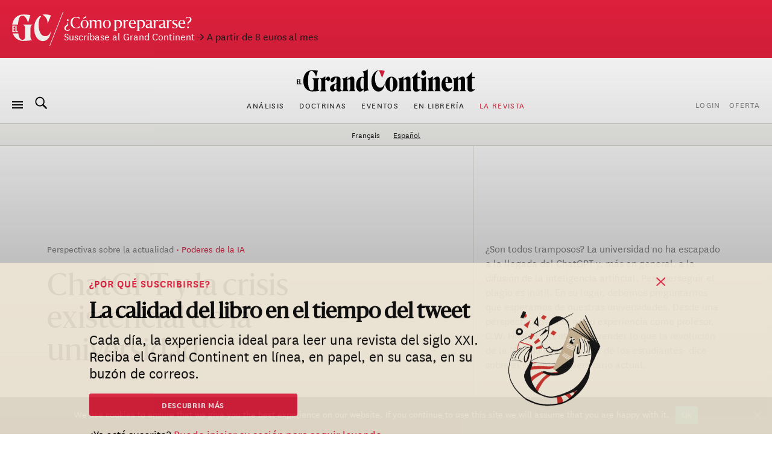

--- FILE ---
content_type: text/html; charset=UTF-8
request_url: https://legrandcontinent.eu/es/2023/06/23/chatgpt-y-la-crisis-existencial-de-la-universidad/
body_size: 32221
content:
<!DOCTYPE html>
<html lang="es-ES" class="overflow-x-hidden antialiased ">

<head>
  <script>
    window.EV_PAYWALL_ACTIVE = true;
  </script>
  <script>
    (function () {
      function getCookie(name) {
        return document.cookie
          .split('; ')
          .find(row => row.startsWith(name + '='))
          ?.split('=')[1];
      }
      const hasSession = !!getCookie('ev_ss');
      const userType = getCookie('evUserType');

      if (hasSession) {
        if (userType) {
          document.documentElement.classList.add('u-' + userType);
          window.userType = userType;
        } else {
          document.documentElement.classList.add('u-registered');
          window.userType = 'registered';
        }
      } else {
        document.documentElement.classList.add('u-guest');
        window.userType = 'guest';
      }
    })();
  </script>

  <!-- Google Tag Manager -->
  <script>
    (function(w, d, s, l, i) {
      w[l] = w[l] || [];
      w[l].push({
        'gtm.start': new Date().getTime(),
        event: 'gtm.js'
      });
      var f = d.getElementsByTagName(s)[0],
        j = d.createElement(s),
        dl = l != 'dataLayer' ? '&l=' + l : '';
      j.async = true;
      j.src =
        'https://www.googletagmanager.com/gtm.js?id=' + i + dl;
      f.parentNode.insertBefore(j, f);
    })(window, document, 'script', 'dataLayer', 'GTM-T5HPFZV');
  </script>
  <!-- End Google Tag Manager -->

  <meta charset="UTF-8">
  <meta name="viewport" content="width=device-width, initial-scale=1">
  <meta name="google-site-verification" content="XgHXDLWOxo-5wctIhDMAG8hN1ALBmIskDkuEXSEzpnc" />

  <link rel="apple-touch-icon" sizes="180x180" href="/apple-touch-icon.png">
  <link rel="icon" type="image/png" sizes="32x32" href="/favicon-32x32.png">
  <link rel="icon" type="image/png" sizes="16x16" href="/favicon-16x16.png">
  <link rel="mask-icon" href="/safari-pinned-tab.svg" color="#d60000">
  <meta name="msapplication-TileColor" content="#b91d47">
  <meta name="theme-color" content="#ffffff">

  <link rel="profile" href="https://gmpg.org/xfn/11">
  <link rel="pingback" href="https://legrandcontinent.eu/es/xmlrpc.php">

  <meta name='robots' content='index, follow, max-image-preview:large, max-snippet:-1, max-video-preview:-1' />
	<style>img:is([sizes="auto" i], [sizes^="auto," i]) { contain-intrinsic-size: 3000px 1500px }</style>
	
	<!-- This site is optimized with the Yoast SEO plugin v26.1.1 - https://yoast.com/wordpress/plugins/seo/ -->
	<title>ChatGPT y la crisis existencial de la universidad - El Grand Continent</title><link rel="preload" data-rocket-preload as="image" href="https://legrandcontinent.eu/es/wp-content/uploads/sites/2/2023/06/SIPA_superstock45404105_000001-scaled-e1687445005970-330x235.jpg" media="(max-width:  330px)" fetchpriority="high"><link rel="preload" data-rocket-preload as="image" href="https://legrandcontinent.eu/es/wp-content/uploads/sites/2/2023/06/SIPA_superstock45404105_000001-scaled-e1687445005970-690x492.jpg" media="(max-width:  690px)" fetchpriority="high"><link rel="preload" data-rocket-preload as="image" href="https://legrandcontinent.eu/es/wp-content/uploads/sites/2/2023/06/SIPA_superstock45404105_000001-scaled-e1687445005970-990x705.jpg" media="(max-width:  990px)" fetchpriority="high"><link rel="preload" data-rocket-preload as="image" href="https://legrandcontinent.eu/es/wp-content/uploads/sites/2/2023/06/SIPA_superstock45404105_000001-scaled-e1687445005970-1340x955.jpg" media="(max-width: 1340px)" fetchpriority="high"><link rel="preload" data-rocket-preload as="image" href="https://legrandcontinent.eu/es/wp-content/uploads/sites/2/2023/06/SIPA_superstock45404105_000001-scaled-e1687445005970-1600x1140.jpg" media="(min-width: 1340.1px) and (max-width: 1600px)" fetchpriority="high"><link rel="preload" data-rocket-preload as="image" href="https://legrandcontinent.eu/es/wp-content/uploads/sites/2/2023/06/SIPA_superstock45404105_000001-scaled-e1687445005970-1920x1368.jpg" media="(min-width: 1601px)" fetchpriority="high"><link rel="preload" data-rocket-preload as="image" href="https://legrandcontinent.eu/es/wp-content/uploads/sites/2/2023/06/SIPA_superstock45404105_000001-scaled-e1687445005970-125x89.jpg" media="(min-width: 1600.1px)" fetchpriority="high">
	<link rel="canonical" href="https://legrandcontinent.eu/es/2023/06/23/chatgpt-y-la-crisis-existencial-de-la-universidad/" />
	<meta property="og:locale" content="es_ES" />
	<meta property="og:type" content="article" />
	<meta property="og:title" content="ChatGPT y la crisis existencial de la universidad - El Grand Continent" />
	<meta property="og:description" content="¿Son todos tramposos? La universidad no ha escapado a la llegada del ChatGPT y, más en general, a la difusión de la inteligencia artificial. Pero perseguir el plagio es inútil. En su lugar, debemos preguntarnos qué esperamos de nuestras universidades. Desde una perspectiva basada en su experiencia como profesor, C.W. Howell intenta comprender lo que la revolución de la IA -y su uso por parte de los estudiantes- dice sobre el sistema universitario actual." />
	<meta property="og:url" content="https://legrandcontinent.eu/es/2023/06/23/chatgpt-y-la-crisis-existencial-de-la-universidad/" />
	<meta property="og:site_name" content="El Grand Continent" />
	<meta property="article:published_time" content="2023-06-23T07:00:00+00:00" />
	<meta property="article:modified_time" content="2023-06-23T15:52:33+00:00" />
	<meta property="og:image" content="https://legrandcontinent.eu/es/wp-content/uploads/sites/6/2023/06/gc-elhowell-scaled.jpg" />
	<meta property="og:image:width" content="2560" />
	<meta property="og:image:height" content="1440" />
	<meta property="og:image:type" content="image/jpeg" />
	<meta name="author" content="florent" />
	<meta name="twitter:card" content="summary_large_image" />
	<meta name="twitter:image" content="https://legrandcontinent.eu/es/wp-content/uploads/sites/6/2023/06/gc-elhowell-scaled.jpg" />
	<meta name="twitter:label1" content="Escrito por" />
	<meta name="twitter:data1" content="florent" />
	<meta name="twitter:label2" content="Tiempo de lectura" />
	<meta name="twitter:data2" content="14 minutos" />
	<script type="application/ld+json" class="yoast-schema-graph">{"@context":"https://schema.org","@graph":[{"@type":"WebPage","@id":"https://legrandcontinent.eu/es/2023/06/23/chatgpt-y-la-crisis-existencial-de-la-universidad/","url":"https://legrandcontinent.eu/es/2023/06/23/chatgpt-y-la-crisis-existencial-de-la-universidad/","name":"ChatGPT y la crisis existencial de la universidad - El Grand Continent","isPartOf":{"@id":"https://legrandcontinent.eu/es/#website"},"primaryImageOfPage":{"@id":"https://legrandcontinent.eu/es/2023/06/23/chatgpt-y-la-crisis-existencial-de-la-universidad/#primaryimage"},"image":{"@id":"https://legrandcontinent.eu/es/2023/06/23/chatgpt-y-la-crisis-existencial-de-la-universidad/#primaryimage"},"thumbnailUrl":"https://legrandcontinent.eu/es/wp-content/uploads/sites/2/2023/06/SIPA_superstock45404105_000001-scaled-e1687445005970.jpg","datePublished":"2023-06-23T07:00:00+00:00","dateModified":"2023-06-23T15:52:33+00:00","author":{"@id":"https://legrandcontinent.eu/es/#/schema/person/cdd782c93d4a9eda86ab19a8c01cdf5c"},"breadcrumb":{"@id":"https://legrandcontinent.eu/es/2023/06/23/chatgpt-y-la-crisis-existencial-de-la-universidad/#breadcrumb"},"inLanguage":"es","potentialAction":[{"@type":"ReadAction","target":["https://legrandcontinent.eu/es/2023/06/23/chatgpt-y-la-crisis-existencial-de-la-universidad/"]}]},{"@type":"ImageObject","inLanguage":"es","@id":"https://legrandcontinent.eu/es/2023/06/23/chatgpt-y-la-crisis-existencial-de-la-universidad/#primaryimage","url":"https://legrandcontinent.eu/es/wp-content/uploads/sites/2/2023/06/SIPA_superstock45404105_000001-scaled-e1687445005970.jpg","contentUrl":"https://legrandcontinent.eu/es/wp-content/uploads/sites/2/2023/06/SIPA_superstock45404105_000001-scaled-e1687445005970.jpg","width":2560,"height":1824,"caption":"Étudiants en géologie travaillant sur des cartes à l'Université de Durham (Royaume-Uni). © Superstock/SIPA"},{"@type":"BreadcrumbList","@id":"https://legrandcontinent.eu/es/2023/06/23/chatgpt-y-la-crisis-existencial-de-la-universidad/#breadcrumb","itemListElement":[{"@type":"ListItem","position":1,"name":"Home","item":"https://legrandcontinent.eu/es/"},{"@type":"ListItem","position":2,"name":"ChatGPT y la crisis existencial de la universidad"}]},{"@type":"WebSite","@id":"https://legrandcontinent.eu/es/#website","url":"https://legrandcontinent.eu/es/","name":"El Grand Continent","description":"La escala pertinente","potentialAction":[{"@type":"SearchAction","target":{"@type":"EntryPoint","urlTemplate":"https://legrandcontinent.eu/es/?s={search_term_string}"},"query-input":{"@type":"PropertyValueSpecification","valueRequired":true,"valueName":"search_term_string"}}],"inLanguage":"es"},{"@type":"Person","@id":"https://legrandcontinent.eu/es/#/schema/person/cdd782c93d4a9eda86ab19a8c01cdf5c","name":"florent","image":{"@type":"ImageObject","inLanguage":"es","@id":"https://legrandcontinent.eu/es/#/schema/person/image/","url":"https://secure.gravatar.com/avatar/0d38d78c90602daf39b309035cdac6bc?s=96&d=mm&r=g","contentUrl":"https://secure.gravatar.com/avatar/0d38d78c90602daf39b309035cdac6bc?s=96&d=mm&r=g","caption":"florent"}}]}</script>
	<!-- / Yoast SEO plugin. -->


<link rel='dns-prefetch' href='//datawrapper.dwcdn.net' />

<link rel="alternate" type="application/rss+xml" title="El Grand Continent &raquo; Feed" href="https://legrandcontinent.eu/es/feed/" />
<style id='wp-emoji-styles-inline-css' type='text/css'>

	img.wp-smiley, img.emoji {
		display: inline !important;
		border: none !important;
		box-shadow: none !important;
		height: 1em !important;
		width: 1em !important;
		margin: 0 0.07em !important;
		vertical-align: -0.1em !important;
		background: none !important;
		padding: 0 !important;
	}
</style>
<link rel='stylesheet' id='wp-block-library-css' href='https://legrandcontinent.eu/es/wp-includes/css/dist/block-library/style.min.css?ver=bec92f06c78eaca8515f3a70e878c0e6' type='text/css' media='all' />
<style id='safe-svg-svg-icon-style-inline-css' type='text/css'>
.safe-svg-cover{text-align:center}.safe-svg-cover .safe-svg-inside{display:inline-block;max-width:100%}.safe-svg-cover svg{height:100%;max-height:100%;max-width:100%;width:100%}

</style>
<style id='classic-theme-styles-inline-css' type='text/css'>
/*! This file is auto-generated */
.wp-block-button__link{color:#fff;background-color:#32373c;border-radius:9999px;box-shadow:none;text-decoration:none;padding:calc(.667em + 2px) calc(1.333em + 2px);font-size:1.125em}.wp-block-file__button{background:#32373c;color:#fff;text-decoration:none}
</style>
<style id='global-styles-inline-css' type='text/css'>
:root{--wp--preset--aspect-ratio--square: 1;--wp--preset--aspect-ratio--4-3: 4/3;--wp--preset--aspect-ratio--3-4: 3/4;--wp--preset--aspect-ratio--3-2: 3/2;--wp--preset--aspect-ratio--2-3: 2/3;--wp--preset--aspect-ratio--16-9: 16/9;--wp--preset--aspect-ratio--9-16: 9/16;--wp--preset--gradient--vivid-cyan-blue-to-vivid-purple: linear-gradient(135deg,rgba(6,147,227,1) 0%,rgb(155,81,224) 100%);--wp--preset--gradient--light-green-cyan-to-vivid-green-cyan: linear-gradient(135deg,rgb(122,220,180) 0%,rgb(0,208,130) 100%);--wp--preset--gradient--luminous-vivid-amber-to-luminous-vivid-orange: linear-gradient(135deg,rgba(252,185,0,1) 0%,rgba(255,105,0,1) 100%);--wp--preset--gradient--luminous-vivid-orange-to-vivid-red: linear-gradient(135deg,rgba(255,105,0,1) 0%,rgb(207,46,46) 100%);--wp--preset--gradient--very-light-gray-to-cyan-bluish-gray: linear-gradient(135deg,rgb(238,238,238) 0%,rgb(169,184,195) 100%);--wp--preset--gradient--cool-to-warm-spectrum: linear-gradient(135deg,rgb(74,234,220) 0%,rgb(151,120,209) 20%,rgb(207,42,186) 40%,rgb(238,44,130) 60%,rgb(251,105,98) 80%,rgb(254,248,76) 100%);--wp--preset--gradient--blush-light-purple: linear-gradient(135deg,rgb(255,206,236) 0%,rgb(152,150,240) 100%);--wp--preset--gradient--blush-bordeaux: linear-gradient(135deg,rgb(254,205,165) 0%,rgb(254,45,45) 50%,rgb(107,0,62) 100%);--wp--preset--gradient--luminous-dusk: linear-gradient(135deg,rgb(255,203,112) 0%,rgb(199,81,192) 50%,rgb(65,88,208) 100%);--wp--preset--gradient--pale-ocean: linear-gradient(135deg,rgb(255,245,203) 0%,rgb(182,227,212) 50%,rgb(51,167,181) 100%);--wp--preset--gradient--electric-grass: linear-gradient(135deg,rgb(202,248,128) 0%,rgb(113,206,126) 100%);--wp--preset--gradient--midnight: linear-gradient(135deg,rgb(2,3,129) 0%,rgb(40,116,252) 100%);--wp--preset--font-size--small: 13px;--wp--preset--font-size--medium: 20px;--wp--preset--font-size--large: 36px;--wp--preset--font-size--x-large: 42px;--wp--preset--font-size--normal: 16px;--wp--preset--spacing--20: 0.44rem;--wp--preset--spacing--30: 0.67rem;--wp--preset--spacing--40: 1rem;--wp--preset--spacing--50: 1.5rem;--wp--preset--spacing--60: 2.25rem;--wp--preset--spacing--70: 3.38rem;--wp--preset--spacing--80: 5.06rem;--wp--preset--shadow--natural: 6px 6px 9px rgba(0, 0, 0, 0.2);--wp--preset--shadow--deep: 12px 12px 50px rgba(0, 0, 0, 0.4);--wp--preset--shadow--sharp: 6px 6px 0px rgba(0, 0, 0, 0.2);--wp--preset--shadow--outlined: 6px 6px 0px -3px rgba(255, 255, 255, 1), 6px 6px rgba(0, 0, 0, 1);--wp--preset--shadow--crisp: 6px 6px 0px rgba(0, 0, 0, 1);}:where(.is-layout-flex){gap: 0.5em;}:where(.is-layout-grid){gap: 0.5em;}body .is-layout-flex{display: flex;}.is-layout-flex{flex-wrap: wrap;align-items: center;}.is-layout-flex > :is(*, div){margin: 0;}body .is-layout-grid{display: grid;}.is-layout-grid > :is(*, div){margin: 0;}:where(.wp-block-columns.is-layout-flex){gap: 2em;}:where(.wp-block-columns.is-layout-grid){gap: 2em;}:where(.wp-block-post-template.is-layout-flex){gap: 1.25em;}:where(.wp-block-post-template.is-layout-grid){gap: 1.25em;}.has-vivid-cyan-blue-to-vivid-purple-gradient-background{background: var(--wp--preset--gradient--vivid-cyan-blue-to-vivid-purple) !important;}.has-light-green-cyan-to-vivid-green-cyan-gradient-background{background: var(--wp--preset--gradient--light-green-cyan-to-vivid-green-cyan) !important;}.has-luminous-vivid-amber-to-luminous-vivid-orange-gradient-background{background: var(--wp--preset--gradient--luminous-vivid-amber-to-luminous-vivid-orange) !important;}.has-luminous-vivid-orange-to-vivid-red-gradient-background{background: var(--wp--preset--gradient--luminous-vivid-orange-to-vivid-red) !important;}.has-very-light-gray-to-cyan-bluish-gray-gradient-background{background: var(--wp--preset--gradient--very-light-gray-to-cyan-bluish-gray) !important;}.has-cool-to-warm-spectrum-gradient-background{background: var(--wp--preset--gradient--cool-to-warm-spectrum) !important;}.has-blush-light-purple-gradient-background{background: var(--wp--preset--gradient--blush-light-purple) !important;}.has-blush-bordeaux-gradient-background{background: var(--wp--preset--gradient--blush-bordeaux) !important;}.has-luminous-dusk-gradient-background{background: var(--wp--preset--gradient--luminous-dusk) !important;}.has-pale-ocean-gradient-background{background: var(--wp--preset--gradient--pale-ocean) !important;}.has-electric-grass-gradient-background{background: var(--wp--preset--gradient--electric-grass) !important;}.has-midnight-gradient-background{background: var(--wp--preset--gradient--midnight) !important;}.has-small-font-size{font-size: var(--wp--preset--font-size--small) !important;}.has-medium-font-size{font-size: var(--wp--preset--font-size--medium) !important;}.has-large-font-size{font-size: var(--wp--preset--font-size--large) !important;}.has-x-large-font-size{font-size: var(--wp--preset--font-size--x-large) !important;}
:where(.wp-block-post-template.is-layout-flex){gap: 1.25em;}:where(.wp-block-post-template.is-layout-grid){gap: 1.25em;}
:where(.wp-block-columns.is-layout-flex){gap: 2em;}:where(.wp-block-columns.is-layout-grid){gap: 2em;}
:root :where(.wp-block-pullquote){font-size: 1.5em;line-height: 1.6;}
</style>
<link rel='stylesheet' id='cookie-notice-front-css' href='https://legrandcontinent.eu/es/wp-content/plugins/cookie-notice/css/front.min.css?ver=2.5.5' type='text/css' media='all' />
<link rel='stylesheet' id='wp-smart-crop-renderer-css' href='https://legrandcontinent.eu/es/wp-content/plugins/wp-smartcrop/css/image-renderer.css?ver=2.0.10' type='text/css' media='all' />
<link rel='stylesheet' id='lgc-style-css' href='https://legrandcontinent.eu/es/wp-content/themes/lgc/style.css?ver=5.3.2' type='text/css' media='all' />
<style id='lgc-style-inline-css' type='text/css'>
.events-link::before { content: "5"; };
</style>
<link rel='stylesheet' id='wp-pagenavi-css' href='https://legrandcontinent.eu/es/wp-content/plugins/wp-pagenavi/pagenavi-css.css?ver=2.70' type='text/css' media='all' />
<link rel='stylesheet' id='evolok-css-css' href='https://legrandcontinent.eu/es/wp-content/themes/lgc/assets/evolok/ev-em.min.css' type='text/css' media='all' />
<link rel='stylesheet' id='theme-css-css' href='https://legrandcontinent.eu/es/wp-content/themes/lgc/public/bundle.a69f9eb3f66ee991c94d.css' type='text/css' media='all' />
<script type="text/javascript" id="cookie-notice-front-js-before">
/* <![CDATA[ */
var cnArgs = {"ajaxUrl":"https:\/\/legrandcontinent.eu\/es\/wp-admin\/admin-ajax.php","nonce":"af6f291a1f","hideEffect":"fade","position":"bottom","onScroll":false,"onScrollOffset":100,"onClick":false,"cookieName":"cookie_notice_accepted","cookieTime":2592000,"cookieTimeRejected":2592000,"globalCookie":false,"redirection":false,"cache":true,"revokeCookies":false,"revokeCookiesOpt":"automatic"};
/* ]]> */
</script>
<script type="text/javascript" src="https://legrandcontinent.eu/es/wp-content/plugins/cookie-notice/js/front.min.js?ver=2.5.5" id="cookie-notice-front-js"></script>
<script type="text/javascript" src="https://legrandcontinent.eu/es/wp-includes/js/jquery/jquery.min.js?ver=3.7.1" id="jquery-core-js"></script>
<script type="text/javascript" src="https://legrandcontinent.eu/es/wp-includes/js/jquery/jquery-migrate.min.js?ver=3.4.1" id="jquery-migrate-js"></script>
<script type="text/javascript" src="https://datawrapper.dwcdn.net/lib/embed.min.js?ver=1" id="datawrapper-js"></script>
<script src="https://legrandcontinent.eu/es/wp-content/themes/lgc/assets/evolok/ev-em.min.js?ver=bec92f06c78eaca8515f3a70e878c0e6" defer></script><script src="https://legrandcontinent.eu/es/wp-content/themes/lgc/assets/evolok/ev-custom-article.js?ver=1768390691" defer></script><link rel="https://api.w.org/" href="https://legrandcontinent.eu/es/wp-json/" /><link rel="alternate" title="JSON" type="application/json" href="https://legrandcontinent.eu/es/wp-json/wp/v2/posts/18793" /><link rel="EditURI" type="application/rsd+xml" title="RSD" href="https://legrandcontinent.eu/es/xmlrpc.php?rsd" />

<link rel='shortlink' href='https://legrandcontinent.eu/es/?p=18793' />
<link rel="alternate" title="oEmbed (JSON)" type="application/json+oembed" href="https://legrandcontinent.eu/es/wp-json/oembed/1.0/embed?url=https%3A%2F%2Flegrandcontinent.eu%2Fes%2F2023%2F06%2F23%2Fchatgpt-y-la-crisis-existencial-de-la-universidad%2F" />
<link rel="alternate" title="oEmbed (XML)" type="text/xml+oembed" href="https://legrandcontinent.eu/es/wp-json/oembed/1.0/embed?url=https%3A%2F%2Flegrandcontinent.eu%2Fes%2F2023%2F06%2F23%2Fchatgpt-y-la-crisis-existencial-de-la-universidad%2F&#038;format=xml" />
<link rel="alternate" hreflang="fr-FR" href="https://legrandcontinent.eu/fr/2023/06/23/chatgpt-et-la-crise-existentielle-de-luniversite/"><link rel="alternate" hreflang="es-ES" href="https://legrandcontinent.eu/es/2023/06/23/chatgpt-y-la-crisis-existencial-de-la-universidad/">    <style id="rocket-lazyrender-inline-css">[data-wpr-lazyrender] {content-visibility: auto;}</style><meta name="generator" content="WP Rocket 3.17.3.1" data-wpr-features="wpr_automatic_lazy_rendering wpr_oci wpr_desktop" /></head>

<body class="post-template post-template-templates post-template-post-angles post-template-templatespost-angles-php single single-post postid-18793 single-format-standard  cookies-not-set softwall post-angles" data-format="post-angles" data-ev-type="lgc-ev-common">

  <!-- Google Tag Manager (noscript) -->
  <noscript><iframe src="https://www.googletagmanager.com/ns.html?id=GTM-T5HPFZV" height="0" width="0" style="display:none;visibility:hidden"></iframe></noscript>
  <!-- End Google Tag Manager (noscript) -->

  <div  id="fb-root"></div>
  <script async defer crossorigin="anonymous" src="https://connect.facebook.net/fr_FR/sdk.js#xfbml=1&autoLogAppEvents=1&version=v6.0&appId=204320904219309"></script>
  

  
                <style>
        :root {
          --color-banner: #dd203c !important;
        }
      </style>
      <a id="main-banner" href="https://legrandcontinent.eu/es/ofertas-suscripcion/" style="background-color: var(--color-banner);" class=" non-subscribers-only  flex w-full py-4 px-4 relative no-underline text-white items-center banner-obs">
        <img class="hidden lg:block" style="width:86px; height:auto;" src="https://legrandcontinent.eu/es/wp-content/themes/lgc/assets/media/gc-m-es.svg?a=0" />
        <span class="leading-4 mt-1">
          <span class="font-display text-xl block">¿Cómo prepararse?</span>
                

                      <span class="font-sans text-sm">
              Suscríbase al Grand Continent              
              <span class="text-black mr-2 block lg:inline-block">→ A partir de 8 euros al mes</span>            </span>
                  </span>
      </a>
    
    <header id="masthead" role="banner">
      <div class="search-box bg-white max-h-0 overflow-hidden opacity-0 absolute top-0 w-full border-b border-grey-lighter h-13 z-50 flex justify-center items-center">
        <button class="js-close-search button-menu button-search-close bg-white is-active !absolute left-0 ml-4">
          <span class="button-menu__icon"></span>
        </button>

        	<form class="w-2/5 relative" method="get" id="searchform" action="https://legrandcontinent.eu/es/" role="search">
		<input class="w-full font-sans text-2xl text-grey tracking-tight text-center focus:outline-none"  id="searchform-input" type="search" name="s" placeholder="Buscar" aria-label="Buscar">
		<button class="hidden absolute top-0 left-0 h-full" type="submit">Buscar</button>
	</form>

      </div>

      <div class="menu-bar my-3 px-4 flex items-center justify-center flex-wrap md:justify-between lg:mb-0 lg:mt-4 ">

        <div class="absolute left-0 ml-4u left-nav flex justify-start items-center md:relative md:ml-0 md:w-18">
          <button class="js-menu button-menu">
            <span class="button-menu__icon"></span>
          </button>
          <button class="js-search focus:outline-none button-search mx-3 hidden lg:block">
            <svg class="icon-search w-6 h-6 align-middle -mt-3 relative fill-current">
              <use xlink:href="https://legrandcontinent.eu/es/wp-content/themes/lgc/assets/media/symbol-defs-2.svg#icon-search"></use>
            </svg>
          </button>
          <!--
				<div class="hidden lang-select-container fixed bottom-0 left-0 z-50 mb-2 ml-4 items-center sm:hidden lg:mx-0 lg:my-0 lg:z-0 lg:relative lg:flex">
					<select id="lang-select" class="font-sans text-2xs text-black tracking-wider">
						<option value="#FRA">FRA </option>
						<option value="#ITA">ITA </option>
						<option value="#ENG">ENG </option>
					</select>
				</div>
				-->
        </div>

        <div class="center-nav main-menu text-center leading-4 hidden lg:block">
          <nav>
            <div id="navbar-toggler-target">
              <ul class="">
                <li id="menu-item-69647" class="menu-item menu-item-type-custom menu-item-object-custom menu-item-69647 nav-item inline-block"><a href="https://legrandcontinent.eu/es/an%C3%A1lisis/" class="no-underline font-sans uppercase text-2xs tracking-wider text-grey mx-2 inline-block hover:text-red">Análisis</a></li>
<li id="menu-item-69648" class="menu-item menu-item-type-custom menu-item-object-custom menu-item-69648 nav-item inline-block"><a href="https://legrandcontinent.eu/es/piezas%20de%20doctrinas/" class="no-underline font-sans uppercase text-2xs tracking-wider text-grey mx-2 inline-block hover:text-red">Doctrinas</a></li>
<li id="menu-item-4309" class="menu-item menu-item-type-custom menu-item-object-custom menu-item-4309 nav-item inline-block"><a href="https://legrandcontinent.eu/es/eventos/" class="no-underline font-sans uppercase text-2xs tracking-wider text-grey mx-2 inline-block hover:text-red">Eventos</a></li>
<li id="menu-item-69649" class="menu-item menu-item-type-custom menu-item-object-custom menu-item-69649 nav-item inline-block"><a href="https://legrandcontinent.eu/shop/es/producto/el-grand-continent-vol-3-retrato-de-un-mundo-roto/" class="no-underline font-sans uppercase text-2xs tracking-wider text-grey mx-2 inline-block hover:text-red">En librería</a></li>
<li id="menu-item-4297" class="menu-red menu-item menu-item-type-post_type menu-item-object-page menu-item-4297 nav-item inline-block"><a href="https://legrandcontinent.eu/es/about/" class="no-underline font-sans uppercase text-2xs tracking-wider text-grey mx-2 inline-block hover:text-red">La revista</a></li>
              </ul>
            </div>
          </nav>
        </div>

        <div class="hidden order-last justify-end right-nav md:relative md:w-18 md:flex lg:order-0">
                      <ul class="user-menu whitespace-nowrap  font-sans uppercase tracking-wider text-grey text-2xs inline-block  ml-2">
            <li id="menu-item-81920" class="lgc-logged-in menu-item menu-item-type-post_type menu-item-object-page menu-item-81920"><a href="https://legrandcontinent.eu/es/dashboard/">Mi espacio personal</a></li>
<li id="menu-item-81921" class="lgc-logged-out menu-item menu-item-type-post_type menu-item-object-page menu-item-81921"><a href="https://legrandcontinent.eu/es/login/">Login</a></li>
<li id="menu-item-81919" class="menu-item menu-item-type-post_type menu-item-object-page menu-item-81919"><a href="https://legrandcontinent.eu/es/ofertas-suscripcion/">Oferta</a></li>
        </ul>
            </div>
                  <div class="text-center order-0 w-3/5 lg:order-first lg:w-full" itemscope itemtype="http://schema.org/Organization">
            <a class="block no-underline mb-2 mx-auto sm:max-w-2xs" href="https://legrandcontinent.eu/es/" rel="home">
              <svg class="main-logo" viewBox="0 0 300 38">
                <use xlink:href="https://legrandcontinent.eu/es/wp-content/themes/lgc/assets/media/logo-lgc-es.svg#lgc-logo"></use>
              </svg>
              <span itemprop="name" class="hidden">El Grand Continent</span>
            </a>
          </div>
              </div>
              <hr class="header-separator my-0 border-b border-grey-lighter mt-4" />
      

    </header><!-- #masthead -->


    <!-- COMPRESSED HEADER  -->
  
  


      <div  class="bg-grey-lightest border-t border-b border-grey-lighter relative z-10">
      <div  class="wrapper">
        <div  class="min-w-full md:mx-1/10 md:w-4/5 md:min-w-0  lg:mx-0 lg:w-full  xl:w-4/5 xl:ml-1/10 py-2
									font-sans text-2xs text-center">
                      <a href="https://legrandcontinent.eu/fr/2023/06/23/chatgpt-et-la-crise-existentielle-de-luniversite/"  class="text-black mx-2 ">Français</a>
                      <a href="https://legrandcontinent.eu/es/2023/06/23/chatgpt-y-la-crisis-existencial-de-la-universidad/"  class="text-black mx-2  underline ">Español</a>
                  </div>
      </div>
    </div>
  
  <!-- Evolok tag start -->
  <ev-engagement></ev-engagement>  <!-- Evolok tag end -->
<script>
    window.LIVE_COVERAGE = false;
</script>

<script>
  let obj = {
    theme: "Poderes de la IA",
    format: "post-angles",
    condition: "softwall",
    page_type: "article",
    content_language: "es_ES",
    publication_month: "06",
    publication_year: "2023",
    content_author: "C.W. Howell",

  }
  dataLayer.push(obj);
  console.log(obj)
</script>




        <div  class="wrapper">
          <div id="content" class="container mx-auto pb-16 mx-auto">
          
          <section id="primary" class="" >
            <article data-id="18793" data-format="post-angles" id="post-18793" class="flex flex-wrap lg:block post-18793 post type-post status-publish format-standard hentry category-poderes-de-la-ia staff-c-w-howell geo-americas">
              
                
                  <header class="flex row flex-wrap lg:flex-nowrap ">
                    <div
                      class="flex flex-wrap col w-full md:w-4/5 md:mx-auto lg:w-5/8 pt-11 pb-4 lg:pt-32 lg:pb-15 lg:border-r lg:border-grey-lighter xl:w-1/2 xl:mr-0">
                      <h1 class="w-full font-display font-normal text-4xl leading-9 md:text-5xl md:leading-11 md:max-w-sm">
                                                ChatGPT y la crisis existencial de la universidad                      </h1>

                      <div class="w-full order-first font-sans pb-4 ev-lgc-categories">
                        <a href="https://legrandcontinent.eu/es/perspectivas sobre la actualidad"
                          class="no-underline text-grey text-xs leading-5 hover:text-red transition-c">Perspectivas sobre la actualidad</a>
                                                  <a href="https://legrandcontinent.eu/es/category/poderes-de-la-ia/"
                            class="ev-lgc-term dot-before no-underline text-red text-xs leading-5 hover:text-red-h transition-c">Poderes de la IA</a>
                                              </div>
                    </div>
                                          <div
                        class="incipit col w-full text-sm leading-5 text-grey md:w-4/5 md:mx-auto lg:w-3/8 font-sans lg:pt-32 lg:pb-15 xl:w-3/10 xl:mr-auto xl:ml-0">
                                                  ¿Son todos tramposos? La universidad no ha escapado a la llegada del ChatGPT y, más en general, a la difusión de la inteligencia artificial. Pero perseguir el plagio es inútil. En su lugar, debemos preguntarnos qué esperamos de nuestras universidades. Desde una perspectiva basada en su experiencia como profesor, C.W. Howell intenta comprender lo que la revolución de la IA -y su uso por parte de los estudiantes- dice sobre el sistema universitario actual.                                              </div>
                                      </header><!-- header -->

                
                
                

                                      <figure
                      class="min-w-full order-first -mb-5 md:mx-1/10 md:w-4/5 md:min-w-0  lg:order-0 lg:mx-0 lg:mb-0 lg:w-full  xl:w-4/5 xl:ml-1/10">
                                            <a data-pswp-src="https://legrandcontinent.eu/es/wp-content/uploads/sites/2/2023/06/SIPA_superstock45404105_000001-scaled-e1687445005970.jpg" class="gallery-item no-underline"
                        data-pswp-width="2560" data-pswp-height="1824">

                                                                              <picture class="standard_cover">
                    <source
                srcset="https://legrandcontinent.eu/es/wp-content/uploads/sites/2/2023/06/SIPA_superstock45404105_000001-scaled-e1687445005970-330x235.jpg"
                media="(max-width:  330px)" />
                    <source
                srcset="https://legrandcontinent.eu/es/wp-content/uploads/sites/2/2023/06/SIPA_superstock45404105_000001-scaled-e1687445005970-690x492.jpg"
                media="(max-width:  690px)" />
                    <source
                srcset="https://legrandcontinent.eu/es/wp-content/uploads/sites/2/2023/06/SIPA_superstock45404105_000001-scaled-e1687445005970-990x705.jpg"
                media="(max-width:  990px)" />
                    <source
                srcset="https://legrandcontinent.eu/es/wp-content/uploads/sites/2/2023/06/SIPA_superstock45404105_000001-scaled-e1687445005970-1340x955.jpg"
                media="(max-width: 1340px)" />
                    <source
                srcset="https://legrandcontinent.eu/es/wp-content/uploads/sites/2/2023/06/SIPA_superstock45404105_000001-scaled-e1687445005970-1600x1140.jpg"
                media="(max-width: 1600px)" />
                    <source
                srcset="https://legrandcontinent.eu/es/wp-content/uploads/sites/2/2023/06/SIPA_superstock45404105_000001-scaled-e1687445005970-1920x1368.jpg"
                media="(min-width: 1601px)" />
                <img fetchpriority="high" src="https://legrandcontinent.eu/es/wp-content/uploads/sites/2/2023/06/SIPA_superstock45404105_000001-scaled-e1687445005970-125x89.jpg" />
        </picture>
                                                        <figcaption class="pswp-caption-content hidden">Étudiants en géologie travaillant sur des cartes à l'Université de Durham (Royaume-Uni). © Superstock/SIPA</figcaption>
                      </a>
                    </figure>
                  


                              

              <div class="pt-4 md:pt-6 lg:pt-16 w-full">
                <div class="full-article">
                  <div class="">


                    
                            <div class="article-body row lg:flex flex-wrap justify-end article-blocks-layuot text-styled">

                              <div                                 class="col w-full mb-6 md:w-1/3 md:float-left md:pt-2 md:mr-1u md:relative lg:static z-20 md:mb-2u lg:h-px lg:float-none lg:w-1/4 lg:m-0 lg:-mr-1/4 xl:w-1/5 xl:ml-1/10 xl:-mr-3/10">
                                                                <div class="wider-side bg-white">
                                  <dl
                                    class="post-meta-box flex flex-wrap items-top border-grey-lighter border-b post-meta relative z-20">
                                                                          <dt
                                        class="inline-block py-1 leading-5 w-1/5 sm:1/6 xl:w-3/10 flex items-top font-sans text-3xs text-grey tracking-wider uppercase border-grey-lighter border-t">
                                        Autor                                      </dt>
                                      <dd
                                        class="inline-block w-4/5 sm:5/6 xl:w-7/10 pl-1u lg:pl-0 flex-grow  py-1 font-sans text-xs leading-5 border-grey-lighter border-t">
                                                                                  <a href="https://legrandcontinent.eu/es/p/c-w-howell/"
                                            class="text-red no-underline">
                                            C.W. Howell</a>                                                                              </dd>
                                    
                                    
                                                                          <dt
                                        class="inline-block py-1 leading-5 w-1/5 sm:1/6 xl:w-3/10 flex items-top font-sans text-3xs text-grey tracking-wider uppercase border-grey-lighter border-t">
                                        Portada                                      </dt>
                                      <dd
                                        class="inline-block w-4/5 sm:5/6 xl:w-7/10 pl-1u lg:pl-0 flex-grow  py-1 font-sans text-xs leading-5 border-grey-lighter border-t">
                                                                                  <span class="text-grey pr-1">Estudiantes de geología trabajando en mapas en la Universidad de Durham (Reino Unido). © Superstock/SIPA</span>
                                                                                                                      </dd>
                                    
                                    <dt
                                      class="inline-block py-1 leading-5 w-1/5 sm:1/6 xl:w-3/10 flex items-top font-sans text-3xs text-grey tracking-wider uppercase border-grey-lighter border-t">
                                      Fecha                                    </dt>
                                    <dd
                                      class="inline-block w-4/5 sm:5/6 xl:w-7/10 pl-1u lg:pl-0 flex-grow  py-1 font-sans text-xs leading-5 border-grey-lighter border-t">
                                      <span class="text-red no-underline">
                                        <time datetime="2023-06-23T08:00:00+02:00">23 de junio de 2023</time>                                      </span>
                                    </dd>
                                  </dl>

                                  <div class="side-action-btns mt-2 flex space-x-2 mt-4">
                                    <button class="userAction saveAction savePostDisabled btn btn-outline btn-outline-red flex items-center justify-center w-1/2 dsdsa"
  data-savepostnonce="0061f53773"
  data-postID="18793">
  <svg class="status_done mr-2" width="14" height="12" viewBox="0 0 14 12" fill="none" xmlns="http://www.w3.org/2000/svg">
    <path d="M7.00003 11.4499L1.48003 6.4499C-1.51997 3.4499 2.89003 -2.3101 7.00003 2.3499C11.11 -2.3101 15.5 3.4699 12.52 6.4499L7.00003 11.4499Z" stroke="currentColor" />
  </svg>
  <svg class="mobile_status_pre hidden" width="13" height="13" viewBox="0 0 13 13" fill="none" xmlns="http://www.w3.org/2000/svg">
    <line x1="6.75" y1="0.75" x2="6.75" y2="12" stroke="white" stroke-width="1.5" stroke-linecap="round" />
    <line x1="12" y1="6.75" x2="0.75" y2="6.75" stroke="white" stroke-width="1.5" stroke-linecap="round" />
  </svg>
  <span class="status_pre">guardar</span>
  <span class="status_done">guardado</span>
</button>
<button class="userAction generatePdfAction generatePdfDisabled btn btn-outline btn-outline-red flex items-center justify-center w-1/2"
  data-pdfnonce="9c9d2247c4"
  data-postID="18793">
  <svg class="status_load mr-1" width="16px" height="16px" viewBox="0 0 100 100" xmlns="http://www.w3.org/2000/svg" xmlns:xlink="http://www.w3.org/1999/xlink" preserveAspectRatio="xMidYMid">
    <circle cx="50" cy="50" fill="none" stroke="#ffffff" stroke-width="10" r="33" stroke-dasharray="155.50883635269477 53.83627878423159">
      <animateTransform attributeName="transform" type="rotate" repeatCount="indefinite" dur="1s" values="0 50 50;360 50 50" keyTimes="0;1"></animateTransform>
    </circle>
  </svg>
  <svg class="mobile_status_pre hidden" width="9" height="15" viewBox="0 0 9 15" fill="none" xmlns="http://www.w3.org/2000/svg">
    <path d="M1.51367 7.15381L4.5906 10.2307L7.66752 7.15381" stroke="currentColor" stroke-linecap="round" stroke-linejoin="round" />
    <path d="M4.58984 1V10.2308" stroke="currentColor" stroke-linecap="round" stroke-linejoin="round" />
    <path d="M1 14.3335H8.17949" stroke="currentColor" stroke-linecap="round" stroke-linejoin="round" />
  </svg>
  <span class="status_pre">Descargar pdf</span>
  <span class="status_load">cargando</span>
</button>                                  </div>

                                  <dl
                                    class="post-meta-box flex flex-wrap items-top border-grey-lighter border-b post-meta relative z-20 mt-4">
                                    <dt
                                      class="partager inline-block py-1 leading-5 w-1/5 sm:1/6 xl:w-3/10 flex items-top font-sans text-3xs text-grey tracking-wider uppercase border-grey-lighter border-t">
                                      Compartir                                    </dt>
                                    <dd
                                      class="partager inline-block w-4/5 sm:5/6 xl:w-7/10 pl-1u lg:pl-0 flex-grow  py-1 font-sans text-xs leading-5 border-grey-lighter border-t">
                                      <a target="_blank" data-social="twitter"
                                        class="text-red no-underline inline-block w-4 h-4 mr-2" target="_blank"
                                        href="//twitter.com/intent/tweet/?text=ChatGPT+y+la+crisis+existencial+de+la+universidad&amp;url=https%3A%2F%2Flegrandcontinent.eu%2Fes%2F2023%2F06%2F23%2Fchatgpt-y-la-crisis-existencial-de-la-universidad%2F"><svg
                                          class="align-middle w-full h-full fill-current">
                                          <use
                                            xlink:href="https://legrandcontinent.eu/es/wp-content/themes/lgc/assets/media/symbol-defs-2.svg#icon-twitter" />
                                        </svg></a>
                                      <a target="_blank" data-social="facebook"
                                        class="text-red no-underline inline-block w-4 h-4 mr-2" target="_blank"
                                        href="//facebook.com/sharer/sharer.php?u=https%3A%2F%2Flegrandcontinent.eu%2Fes%2F2023%2F06%2F23%2Fchatgpt-y-la-crisis-existencial-de-la-universidad%2F"><svg
                                          class="align-middle w-full h-full fill-current">
                                          <use
                                            xlink:href="https://legrandcontinent.eu/es/wp-content/themes/lgc/assets/media/symbol-defs-2.svg#icon-facebook" />
                                        </svg></a>
                                      <a target="_blank" data-social="linkedin"
                                        class="text-red no-underline inline-block w-4 h-4 mr-2" target="_blank"
                                        href="//www.linkedin.com/shareArticle?title=ChatGPT+y+la+crisis+existencial+de+la+universidad&amp;url=https%3A%2F%2Flegrandcontinent.eu%2Fes%2F2023%2F06%2F23%2Fchatgpt-y-la-crisis-existencial-de-la-universidad%2F"><svg
                                          class="align-middle w-full h-full fill-current">
                                          <use
                                            xlink:href="https://legrandcontinent.eu/es/wp-content/themes/lgc/assets/media/symbol-defs-2.svg#icon-linkedin" />
                                        </svg></a>


                                    </dd>
                                    <div class="tooltip-box">
                                      <div class="p-3 in-page-cta">
                                        <p class="font-sans text-black text-xs lg:text-2xs">
                                          Suscríbase para descargar este artículo en formato PDF                                        </p>
                                        <a href="https://legrandcontinent.eu/es/?page_id=8378"
                                          class="btn-subscribe flex no-underline mt-4">
                                          <span
                                            class="circle flex justify-center items-center font-sans font-normal bg-red text-white w-5 h-5 text-center rounded-full mr-2">
                                            <span class="relative arrow leading-0 text-white">→</span>
                                          </span>
                                          <span
                                            class="relative button text-left bg-transparent font-sans font-semibold text-sm text-red focus:outline-none cursor-pointer">
                                            Suscríbase                                          </span>
                                        </a>
                                      </div>
                                    </div>
                                  </dl>


                                </div>


                                






                              </div><!-- .entry-meta -->
                            
                            

                            
<p class="has-drop-cap">En <em>El fin de la educación</em>, el profesor y crítico tecnológico estadounidense Neil Postman sostiene que las escuelas se enfrentan a dos problemas que hay que resolver: «uno es un problema de ingeniería, el otro es metafísico». Esta dualidad opone los medios a los fines. ¿Se trata de enseñar los procesos técnicos gracias a los cuales los alumnos pueden convertirse en trabajadores, actores y «líderes» más eficaces? ¿O se trata más bien de aprender qué tipo de vida debemos llevar, en lugar de lograr saber cómo debemos ganárnosla?</p>



<p>Este es el contexto en el que ChatGPT irrumpió en las aulas de todo el mundo. Se está adoptando rápidamente, a menudo sin que los alumnos lo entiendan de verdad, como herramienta de investigación y escritura. Su gran promesa es aumentar la productividad y la eficacia, dos conceptos de importancia casi mística en la universidad neoliberal moderna; pero su rápida adopción plantea un sinfín de problemas a los profesores, entre ellos, la confianza que se puede tener en las tareas entregadas por los estudiantes. Tratar el ChatGPT y su papel en las aulas significa también tratar la cuestión de la finalidad de la educación: ¿cuáles son sus medios y cuáles sus fines?</p>



<figure class="wp-block-pullquote"><blockquote><p>Tratar el ChatGPT y su papel en las aulas significa también tratar la cuestión de la finalidad de la educación: ¿cuáles son sus medios y cuáles sus fines?</p><cite>C.W. HOWELL</cite></blockquote></figure>



<p>Hay dos formas obvias de tratar esta cuestión: 1) intentar prohibirlo por completo o 2) intentar integrarlo en el plan de estudios de forma responsable. Primero intenté prohibirlo, pero no funcionó. Así que improvisé creando una tarea diseñada para enseñar a los alumnos a usar (y no usar) ChatGPT. Pero cualquiera de las dos respuestas plantea cuestionamientos esenciales, no sólo sobre cómo utilizar la IA en el aula, sino también sobre el propósito de la universidad.</p>



<h2 class="wp-block-heading"><strong>Prohibir el ChatGPT en las aulas</strong></h2>



<p>Mi primer instinto fue prohibir por completo el uso de ChatGPT en el aula, convencido de que un uso excesivo de tal tecnología dañaría el desarrollo cognitivo de mis alumnos al aclimatarlos a una tecnología que no saben que puede ser imprecisa y engañosa. Pensaba, y sigo pensando, que esto podría interferir con el propósito de la educación, en particular de las humanidades, que es cultivar y estudiar la humanidad. Esa es la razón por la que leemos libros difíciles, escribimos ensayos sobre temas oscuros y estudiamos cuestiones abstractas y arduas sobre ética y sociedad. Para quienes creemos de verdad en el valor del aprendizaje permanente en humanidades y ciencias sociales, prohibir las tecnologías que impiden este desarrollo crítico es una obviedad.</p>



<p>El problema surge cuando los estudiantes intentan saltarse las normas y utilizan la IA para redactar sus trabajos. El semestre pasado, como parte de mis cursos sobre estudios religiosos en la Universidad de Elon, una universidad privada de Carolina del Norte, sorprendí a varios estudiantes haciendo precisamente eso&nbsp;<span class='whitespace-nowrap'><span id='easy-footnote-1-18793' class='easy-footnote-margin-adjust'></span><span class='easy-footnote'><a href='#easy-footnote-bottom-1-18793' title='C. W. Howell, «&lt;a href=&quot;https://www.wired.com/story/dont-want-students-to-rely-on-chatgpt-have-them-use-it/&quot;&gt;Don’t Want Students to Rely on ChatGPT? Have Them Use It&lt;/a&gt;», &lt;em&gt;Wired, &lt;/em&gt;6 de junio de 2023.'><sup>1</sup></a></span></span>. Aparentemente inconscientes de que ChatGPT podía ser erróneo, algunos estudiantes entregaron trabajos que contenían información inventada o de fuentes falsas. Fue bastante fácil descubrirlos, pero probablemente será cada vez más difícil en el futuro, sobre todo porque los detectores de IA no siempre son confiables&nbsp;<span class='whitespace-nowrap'><span id='easy-footnote-2-18793' class='easy-footnote-margin-adjust'></span><span class='easy-footnote'><a href='#easy-footnote-bottom-2-18793' title='Liam Knox, «&lt;a href=&quot;https://www.insidehighered.com/news/2023/04/03/turnitins-solution-ai-cheating-raises-faculty-concerns&quot;&gt;Can Turnitin Cure Higher Ed’s AI Fever?&lt;/a&gt;», &lt;em&gt;IHE, &lt;/em&gt;3 de abril de 2023.'><sup>2</sup></a></span></span>.</p>



<p>Entonces, ¿cómo enfrentar esta situación? Los profesores sólo podrían pedir trabajos escritos a mano en clase; las computadoras y los teléfonos no estarían permitidos. Los exámenes orales podrían volver a utilizarse para las evaluaciones de fin de curso. Un enfoque más creativo podría ser imponer el uso de Google Docs con la autorización para ver el historial de archivos, de modo que los profesores puedan ver si los alumnos se han limitado a copiar y pegar un texto generado por IA.</p>



<p>Pero esos enfoques plantean una serie de problemas. Uno de ellos es la gran cantidad de tiempo que representa para cada profesor. Si de por sí comprobar las fuentes ya lleva mucho tiempo, ¡imagínense tener que comprobar además el historial de versiones de cada ensayo! Si a eso le añadimos la dificultad de leer redacciones escritas a mano en una era digital en la que la caligrafía está muriendo, la carga de trabajo, incluso para una tarea sencilla, se nos iría de las manos. Además, la mayoría de los profesores ya tienen demasiados alumnos como para organizar exámenes orales de forma razonable. Esto podría funcionar en el marco del sistema tutorial de Oxford, pero no funcionaría en una universidad estatal estadounidense al estilo <em>Big Tech, </em>por no mencionar el hecho de que, con el creciente uso de profesorado temporal en la enseñanza superior&nbsp;<span class='whitespace-nowrap'><span id='easy-footnote-3-18793' class='easy-footnote-margin-adjust'></span><span class='easy-footnote'><a href='#easy-footnote-bottom-3-18793' title='Steven Mintz, «&lt;a href=&quot;https://www.insidehighered.com/blogs/higher-ed-gamma/adjunctification-gen-ed-0&quot;&gt;The Adjunctification of Gen Ed&lt;/a&gt;», &lt;em&gt;IHE, &lt;/em&gt;11 de enero de 2021.'><sup>3</sup></a></span></span>, la carga de esta revisión adicional recaería desproporcionadamente en un personal ya mal pagado y sobrecargado de trabajo (lo sé de buena mano, siendo yo mismo profesor adjunto).</p>



<p>Más allá de todo esto, está la cuestión aún más importante de la finalidad de la educación. Después de todo, ¿por qué deberíamos prohibir el ChatGPT? Algunos han argumentado que es simplemente una herramienta, algo así como una calculadora «pero para escribir»&nbsp;<span class='whitespace-nowrap'><span id='easy-footnote-4-18793' class='easy-footnote-margin-adjust'></span><span class='easy-footnote'><a href='#easy-footnote-bottom-4-18793' title='Pia Ceres, «&lt;a href=&quot;https://www.wired.com/story/chatgpt-is-coming-for-classrooms-dont-panic/&quot;&gt;ChatGPT Is Coming for Classrooms. Don&amp;#8217;t Panic&lt;/a&gt;», &lt;em&gt;Wired, &lt;/em&gt;26 de enero de 2023.'><sup>4</sup></a></span></span>. Prohibirlo, según esta opinión, sólo supondría un obstáculo para los estudiantes que necesitan entender cómo funciona esta tecnología para ser competitivos en el mercado laboral. Si el objetivo de la escuela es «ganarse la vida», prohibir las tecnologías externas castigaría injustamente a los estudiantes que necesitan aprender a utilizarlas para encontrar un empleo y pagar las deudas que su educación les ha dejado “dignamente”. Al menos eso es lo que creen la mayoría de los estudiantes y la mayoría de los administradores. Y, volviendo al punto de Postman, limitarse a restringir los medios por los cuales los estudiantes aprenden puede no resuelta la cuestión más importante de los fines. Si los estudiantes creen que la educación está pensada para la formación profesional, prohibir las nuevas tecnologías sólo provocará resentimiento y frustración. Tenemos que pensar en el problema como un todo, y sólo entonces se abordará cabalmente y con suficiente profundidad la cuestión de los fines, lo que nos permitirá volver a la cuestión de los medios, y de lo que la tecnología debe o no debe hacer en las aulas.</p>



<figure class="wp-block-pullquote"><blockquote><p>Después de todo, ¿por qué deberíamos prohibir el ChatGPT? Algunos han argumentado que se trata simplemente de una herramienta, algo así como una calculadora, «pero para escribir».</p><cite>C.W. HOWELl</cite></blockquote></figure>



<p>Prohibir la tecnología resultó ser inútil, así que intenté, más adelante en el semestre, un enfoque diferente. Irónicamente, al hacerlo, tuve más éxito en convencer a mis alumnos de la importancia de las humanidades.</p>



<h2 class="wp-block-heading"><strong>Enseñar con la inteligencia artificial, no contra ella</strong></h2>



<p>Cuando me di cuenta de que mis alumnos utilizaban el ChatGPT sin entenderlo, decidí crear una nueva tarea para enseñarles lo que hace. Esperaba que, al conocerlo mejor, se sentirían menos propensos a utilizarla en exceso. Es fácil olvidar lo nuevo que es todo esto. La mayoría de mis alumnos ni siquiera había tenido la oportunidad de interactuar con una IA hasta antes de abril, cuando Snapchat lanzó la suya (lo que molestó a muchos de ellos)&nbsp;<span class='whitespace-nowrap'><span id='easy-footnote-5-18793' class='easy-footnote-margin-adjust'></span><span class='easy-footnote'><a href='#easy-footnote-bottom-5-18793' title='Samantha Murphy Kelly, «&lt;a href=&quot;http://v&quot;&gt;Snapchat’s new AI chatbot is already raising alarms among teens and parents&lt;/a&gt;», &lt;em&gt;CNN Business, &lt;/em&gt;27 de abril de 2023.'><sup>5</sup></a></span></span>.</p>



<p>Mi trabajo consistió en pedir a cada alumno que generara su propio ensayo con ChatGPT, basándose en un texto que les di. Las instrucciones eran bastante largas y complicadas, pero lo principal era que cada alumno podía, a continuación, ver la redacción original que le daba el programa. Después se les pedía que dejaran cinco comentarios sobre el ensayo, describiendo los puntos fuertes y débiles del mismo, y que respondieran un cuestionario sobre lo que habían aprendido. El punto central de la tarea, para mí, era pedirles que investigaran si el ChatGPT había “desvariado” en relación a sus fuentes, es decir, si había inventado libros, artículos, autores o incluso citas que no eran reales. Para mi sorpresa, todos y cada uno de los 63 ensayos contenían información falsa.</p>



<p>Mis alumnos se escandalizaron. La mayoría escribió en sus comentarios que no podían imaginar que una IA pudiera equivocarse. Algunos pensaban que era «omnisciente» y no podían creer que fuera tan propensa a cometer errores. Otros se preguntaban por qué se comercializaba la IA con tanta insistencia si tenía defectos tan evidentes. Finalmente, muchos dijeron, al darse cuenta que no era un oráculo infalible, que confiarían menos en esta tecnología para hacer las tareas&nbsp;</p>



<figure class="wp-block-pullquote"><blockquote><p>Los estudiantes se preguntaban por qué se comercializaba la IA con tanta insistencia si tenía defectos tan evidentes.</p><cite>C.W. HOWELL</cite></blockquote></figure>



<p>Irónicamente, al utilizar la tecnología en clase, mis alumnos “dieron un paso atrás” y reflexionaron sobre el significado y la finalidad de la educación. Demostrar que el medio, utilizar la tecnología como atajo para escribir un ensayo, no era tan eficaz como pensaban, y planteó nuevas preguntas sobre el objetivo de su educación y en particular de la redacción de un ensayo. Muchos estudiantes dijeron que confiaban más en sus propias capacidades, al fin y al cabo, como dijeron algunos, ¡seguramente ellos podían hacerlo mejor! Y si adoptáramos esta tecnología acríticamente, escribieron muchos de ellos, esta acción podría conducir fácilmente a una homogeneización del pensamiento. Por no mencionar el hecho de que tomar lo que dice ChatGPT al pie de la letra podría llevar a la gente a aprender información incorrecta. Me alegró especialmente ver que algunos estudiantes empezaban a reflexionar sobre lo que significa ser humano, y lo que hace especial a la humanidad en la era de las máquinas.</p>



<figure class="wp-block-pullquote"><blockquote><p>Me alegró especialmente ver que algunos estudiantes empezaban a reflexionar sobre lo que significa ser humano, y en lo que hace especial a la humanidad en la era de las máquinas.</p><cite>C.W. HOWELL</cite></blockquote></figure>



<p>Dicho esto, este enfoque también tiene sus inconvenientes. Si lo desearan, los alumnos también podrían aprender de este ejercicio cómo hacer trampas de manera más eficaz. Además, aunque esta tarea logró dirigir a mi clase hacia cuestiones clásicas de las humanidades sobre el ser, el sentido y el fin, ¿hasta qué punto puede ser eficaz una postura tan solitaria y aislada frente a la “ola de deshumanización tecnológica”? ¿O contra la opinión axiomática de que la educación sólo sirve para «conseguir un trabajo»?</p>



<h2 class="wp-block-heading"><strong>¿Por qué estamos aquí?</strong></h2>



<p>Cada semestre hago esa pregunta a mis alumnos: «¿Por qué estamos aquí? ¿Para qué sirve la universidad?».</p>



<p>Las respuestas son invariablemente: para conseguir un trabajo, aprender a ganar dinero o, como dijo un estudiante de forma más preocupante, para «sobrevivir». Sólo después de una serie de respuestas, uno de ellos sugirió tímidamente «aprender».</p>



<p>No es nada nuevo. En su texto <em>Antieducación</em>, el joven Friedrich Nietzsche hacía decir a uno de sus personajes que existía una oposición entre «las instituciones educativas y las instituciones de lucha por la supervivencia. ¿Y todo lo que existe hoy en día pertenece a esta última categoría?”. ¿Estarían de acuerdo mis alumnos? Según el consenso general parecería ser que el empleo y la formación profesional serían el propósito último de la existencia de las universidades. Nietzsche llegó a esta conclusión hace doscientos años cuando escribió: «Aquí tenemos la utilidad como fin y propósito de la educación, o más exactamente la Ganancia: el ingreso más elevado posible». Postman estuvo de acuerdo, escribiendo que el actual «Dios» de la educación es la utilidad económica: «Su idea central es que el propósito de la educación es preparar a los niños para que entren de forma competente en la vida económica de la comunidad». Según mi experiencia, esta idea está tan extendida que a los alumnos ya ni se les ocurre cuestionarla.</p>



<p>Algunos se resisten. Johann Neem, por ejemplo, sostiene en <em>What is the Point of College</em> que tenemos que volver al objetivo principal de la enseñanza superior, que es estimular la indagación intelectual y el juicio racional, lo que en última instancia ayudaría de todos modos a los estudiantes en el mercado laboral, porque serían capaces de adaptarse a nuevas situaciones. William Deresiewicz expuso argumentos similares en su libro <em>Excellent Sheep</em>, que, aunque se centra en la Ivy League, es aplicable en casi todos los casos. Pero estos ensayos son, en el mejor de los casos, débiles acciones para esconder el repliegue ante la fuerza enemiga o en otras palabras un combate de retaguardia. Aunque ciertamente no son auténticas capitulaciones ante la hegemonía de la utilidad Económica, a lo mucho alcanzan a ser «avances hacia atrás» (retomando el chiste de Chesty Puller acerca de su abrupta retirada durante la Guerra de Corea).</p>



<p>El problema es que, si el «Dios» de la utilidad económica sigue siendo el gobernante de la educación, la IA no hará sino agravar el problema. Hasta sus partidarios más entusiastas contribuirán a ello. En <em>AI 2041</em> los autores Kai-Fu Lee y Chen Quifan defienden una visión del futuro de la IA que no es tan distópica ni aterradora como la que prevalece actualmente. En su lugar tratan de describir «un futuro en el que nos gustaría vivir y al que nos gustaría dar forma».&nbsp;</p>



<figure class="wp-block-pullquote"><blockquote><p>El problema es que, si el «Dios» de la utilidad económica sigue siendo el gobernante de la educación, la IA no hará sino agravar el problema.&nbsp;</p><cite>C.W. HOWELL</cite></blockquote></figure>



<p>En realidad, este objetivo declarado hace que su visión de la IA y la educación sea aún más pesadillesca. En el relato «Gorriones gemelos», se describe una escuela en la que cada alumno tiene una plataforma personal de procesamiento de lenguaje natural (quizás basada en algo como GPT-4) que adapta las clases a sus preferencias y necesidades individuales. Casi toda la educación de los alumnos se filtra a través de un asistente digital omnisciente y amigable, capaz de hacer interesantes las cosas «aburridas» transformando cada materia en una forma que pueda resultar atractiva para el alumno, como por ejemplo una lección de historia impartida por su personaje de dibujos animados favorito.&nbsp;</p>



<p>De este modo, el profesor pasa a un segundo plano. Tal vez intuyendo que esto eliminaría una relación humana crucial, los autores señalan en un comentario sobre la historia que «los profesores humanos seguirán teniendo mucho que hacer», entre otras cosas «ser mentores y conectores humanos para los alumnos». También podrán centrarse en desarrollar «la inteligencia emocional, la creatividad, el carácter, los valores y la resiliencia» de los alumnos. En este gran y glorioso futuro, el profesor quedará relegado finalmente al papel de entrenador vital y niñera. ¡Pensemos, finalmente, en el dinero que eso nos permitiría ahorrar!</p>



<figure class="wp-block-pullquote"><blockquote><p>En este gran y glorioso futuro, el profesor quedará relegado finalmente al papel de entrenador vital y niñera. ¡Pensemos, finalmente, en el dinero que eso nos permitiría ahorrar!</p><cite>C.W. HOWELL</cite></blockquote></figure>



<p>Implementar la IA de esta manera sería sin duda fatal tanto para los profesores como para los alumnos. Como lo señala Postman, la educación es fundamentalmente una tarea comunitaria. «No puede haber vida comunitaria democrática si la gente no ha aprendido a participar disciplinadamente dentro de un grupo», escribe. «Incluso podría decirse que las escuelas nunca han estado esencialmente basadas en el aprendizaje individualizado». La adopción irreflexiva de una tecnología individualizada que convierte la educación en una actividad solitaria significa que el objetivo último de la educación sería en realidad la utilidad económica. Este es el resultado lógico de la visión de cada ser humano como un consumidor racional, un ser mecánico cuya existencia atómica se orienta en torno a sus preferencias individuales. Este aislamiento intelectual y emocional invertiría la famosa frase de John Donne: a partir de ahora, cada ser humano es una isla.</p>



<p>Esta visión de la educación tiene sentido si el propósito de la universidad es «encontrar un trabajo», pero no tiene ningún sentido para nada más. Dada la amplitud de esta noción, no soy especialmente optimista sobre el futuro. Para abordar adecuadamente la IA en las aulas, también tenemos que examinar estas otras cuestiones igual de importantes. Podemos discutir todo el día sobre los recursos, pero mientras no nos hayamos puesto de acuerdo sobre la razón de ser de la enseñanza superior, poco se podrá avanzar realmente.</p>



<figure class="wp-block-pullquote"><blockquote><p>Este aislamiento intelectual y emocional invertiría la famosa frase de John Donne: a partir de ahora, cada ser humano es una isla.</p><cite>C.W. HOWELL</cite></blockquote></figure>



<p>A corto plazo, los que todavía seguimos en la lucha podemos intentar integrar la IA a nuestros cursos de la forma descrita anteriormente, con la esperanza de que así se eduque a los estudiantes sobre sus usos y peligros, al tiempo que se utiliza como trampolín para hablar de la situación en su conjunto. Pero no es una solución a largo plazo. Al abordar la IA, los educadores de todo el mundo se verán obligados a lidiar y encontrar soluciones al problema de los medios y los fines. Espero que la IA ayude a estimular la reflexión filosófica sobre el propósito de las escuelas, más allá del empleo y la formación profesional. Pero temo que terminará transformando toda la educación en un medio para alcanzar un fin, continuando la trayectoria en la que ya se encuentra.</p>
<div class="footnotes-block"><div class="border-red border-t border-b pt-4 pb-6"><h5 class="font-sans font-semibold text-xs uppercase tracking-wider leading-5 my-0">Notas al pie</h5><ol class="easy-footnotes-wrapper"><li class="easy-footnote-single"><span id="easy-footnote-bottom-1-18793" class="easy-footnote-margin-adjust"></span>C. W. Howell, «<a href="https://www.wired.com/story/dont-want-students-to-rely-on-chatgpt-have-them-use-it/">Don’t Want Students to Rely on ChatGPT? Have Them Use It</a>», <em>Wired, </em>6 de junio de 2023.<a class="easy-footnote-to-top" href="#easy-footnote-1-18793"></a></li><li class="easy-footnote-single"><span id="easy-footnote-bottom-2-18793" class="easy-footnote-margin-adjust"></span>Liam Knox, «<a href="https://www.insidehighered.com/news/2023/04/03/turnitins-solution-ai-cheating-raises-faculty-concerns">Can Turnitin Cure Higher Ed’s AI Fever?</a>», <em>IHE, </em>3 de abril de 2023.<a class="easy-footnote-to-top" href="#easy-footnote-2-18793"></a></li><li class="easy-footnote-single"><span id="easy-footnote-bottom-3-18793" class="easy-footnote-margin-adjust"></span>Steven Mintz, «<a href="https://www.insidehighered.com/blogs/higher-ed-gamma/adjunctification-gen-ed-0">The Adjunctification of Gen Ed</a>», <em>IHE, </em>11 de enero de 2021.<a class="easy-footnote-to-top" href="#easy-footnote-3-18793"></a></li><li class="easy-footnote-single"><span id="easy-footnote-bottom-4-18793" class="easy-footnote-margin-adjust"></span>Pia Ceres, «<a href="https://www.wired.com/story/chatgpt-is-coming-for-classrooms-dont-panic/">ChatGPT Is Coming for Classrooms. Don&#8217;t Panic</a>», <em>Wired, </em>26 de enero de 2023.<a class="easy-footnote-to-top" href="#easy-footnote-4-18793"></a></li><li class="easy-footnote-single"><span id="easy-footnote-bottom-5-18793" class="easy-footnote-margin-adjust"></span>Samantha Murphy Kelly, «<a href="http://v">Snapchat’s new AI chatbot is already raising alarms among teens and parents</a>», <em>CNN Business, </em>27 de abril de 2023.<a class="easy-footnote-to-top" href="#easy-footnote-5-18793"></a></li></ol></div></div>                                                        <span id="end-content"></span>



                            

                            

                            

                            </div><!-- .article body -->
                            <div class="row flex">
                              <div
                                class="col w-full mb-6 md:w-1/3 md:float-left md:pt-2 md:mr-1u md:relative lg:static z-20 md:mb-2u lg:h-px lg:float-none lg:w-1/3 lg:m-0 lg:-mr-1/4 xl:w-1/4 xl:ml-1/10 xl:-mr-3/10">
                                <div class="hidden lg:block" id="x_pos"></div>
                              </div>
                            </div>
                            <div class="fixed inset-0 z-100" id="modal_notes">
                              <div id="modal_backdrop" class="absolute bg-grey-light inset-0 overflow-hidden"></div>

                              <div id="modal_content"
                                class="absolute bottom-0 left-0 right-0 bg-white shadow-md px-4u pt-4 pb-5 font-sans text-sm leading-5 text-red max-h-screen overflow-auto">
                                <span class="absolute font-semibold text-2xl right-0 top-0 mr-3 mt-0 cursor-pointer"
                                  id="modal_close">&times;</span>
                                <div id="modal_text">
                                  <span class="easy-footnote block -ml-1 mb-1 "><a><sup>3</sup></a></span>
                                  que de se focaliser sur l’affaiblissement des États-nations. Il faut parler du
                                </div>
                              </div>
                            </div>
                          </div> <!-- end content_restricted / allowed  -->
                        </div> <!-- full article -->


                      </div><!-- .entry-content -->


            </article><!-- #post-## -->


          </section><!-- #primary -->


          </div><!-- .container -->
        </div><!-- .wrapper -->

        <footer data-wpr-lazyrender="1" class="overflow-hidden">

          
                      <section  class="related-block pt-0  lg:pt-20 xl:pt-24 ">
              <div  class="wrapper">
                <div class="container mx-auto">
                  <div class="hidden lg:block row relative z-0">
                    <div class="w-9/20 absolute top-0 left-0 -mt-24">
                      <div class="-ml-4u mr-7u relative">
                        <div class="bg-grey-lightest absolute left-0 top-0 w-full pb-full"></div>
                      </div>
                    </div>
                  </div>
                  <div class="row flex flex-wrap relative justify-center">
                    <div class="col w-full sm:mb-10 xl:w-4/5 xl:mx-1/10">
                      <span
                        class="font-sans font-semibold text-sm tracking-wider uppercase">Para profundizar</span>
                      <hr class="w-1/5 lg:w-3u m-0 mt-2 border-b-5 border-red " />
                      <hr class="hidden sm:block m-0 border-b border-grey-lighter" />
                    </div>
                    
<article class="trending col w-full sm:w-1/4 xl:w-1/5">
		<hr class="my-0 border-b border-grey-lighter sm:hidden">
		<div class="flex row py-5 sm:py-0 sm:mx-0 sm:block items-start">
							<div class="col w-7/10 sm:w-full sm:px-0">
						<div class="font-sans pt-1 sm:pt-3 pb-2 text-grey sm:truncate lg:text-red">
								<a href="https://legrandcontinent.eu/es/entrevistas" class="no-underline text-grey text-xs leading-5">Entrevistas</a>
																		<a href="https://legrandcontinent.eu/es/category/poderes-de-la-ia/" class="sm:hidden lg:inline dot-before no-underline text-red text-xs leading-5">Poderes de la IA</a>
														</div>
						<h3 class="font-display font-normal text-xl leading-5 sm:text-md mb-2">
								<a class="no-underline text-black " href="https://legrandcontinent.eu/es/2025/12/02/como-sacar-a-europa-del-silencio-una-conversacion-con-barbara-cassin/" rel="bookmark">
										¿Cómo sacar a Europa del silencio? Una conversación con Barbara Cassin								</a>
						</h3>
				</div>
														<a href="https://legrandcontinent.eu/es/category/poderes-de-la-ia/" class="hidden sm:inline-block mt-2 font-sans text-xs leading-5 no-underline text-red lg:hidden">Poderes de la IA</a>
														<a class="col w-3/10 order-first block sm:w-full sm:px-0 sm:my-4" href="https://legrandcontinent.eu/es/2025/12/02/como-sacar-a-europa-del-silencio-una-conversacion-con-barbara-cassin/">
								    <picture class="block w-full picture-100">
                    <source
                srcset="https://legrandcontinent.eu/es/wp-content/uploads/sites/2/2025/12/Cassin-125x188.png"
                media="(max-width:  634px)" />
                    <source
                srcset="https://legrandcontinent.eu/es/wp-content/uploads/sites/2/2025/12/Cassin-330x495.png"
                media="(max-width:  767px)" />
                    <source
                srcset="https://legrandcontinent.eu/es/wp-content/uploads/sites/2/2025/12/Cassin-182x182.png"
                media="(max-width:  923px)" />
                    <source
                srcset="https://legrandcontinent.eu/es/wp-content/uploads/sites/2/2025/12/Cassin-310x310.png"
                media="(min-width:  924px)" />
                <img src="https://legrandcontinent.eu/es/wp-content/uploads/sites/2/2025/12/Cassin-86x86.png" />
        </picture>
        						</a>
								<div class="hidden sm:block font-sans text-grey text-sm leading-5 mb-5">
					Ante los discursos de Trump y Putin, nos quedamos paralizados: sus palabras nos reducen al silencio.<br />
<br />
¿Cómo recuperar la voz cuando la sombra de los algoritmos se extiende por todas partes?<br />
<br />
Para Barbara Cassin, catastrofizar la IA podría ser la clave.				</div>

		</div>
</article>
<article class="trending col w-full sm:w-1/4 xl:w-1/5">
		<hr class="my-0 border-b border-grey-lighter sm:hidden">
		<div class="flex row py-5 sm:py-0 sm:mx-0 sm:block items-start">
							<div class="col w-7/10 sm:w-full sm:px-0">
						<div class="font-sans pt-1 sm:pt-3 pb-2 text-grey sm:truncate lg:text-red">
								<a href="https://legrandcontinent.eu/es/perspectivas sobre la actualidad" class="no-underline text-grey text-xs leading-5">Perspectivas sobre la actualidad</a>
																		<a href="https://legrandcontinent.eu/es/category/poderes-de-la-ia/" class="sm:hidden lg:inline dot-before no-underline text-red text-xs leading-5">Poderes de la IA</a>
														</div>
						<h3 class="font-display font-normal text-xl leading-5 sm:text-md mb-2">
								<a class="no-underline text-black " href="https://legrandcontinent.eu/es/2025/11/19/de-los-animales-a-la-ia-esta-cambiando-la-humanidad/" rel="bookmark">
										De los animales a la IA: ¿está cambiando la humanidad?								</a>
						</h3>
				</div>
														<a href="https://legrandcontinent.eu/es/category/poderes-de-la-ia/" class="hidden sm:inline-block mt-2 font-sans text-xs leading-5 no-underline text-red lg:hidden">Poderes de la IA</a>
														<a class="col w-3/10 order-first block sm:w-full sm:px-0 sm:my-4" href="https://legrandcontinent.eu/es/2025/11/19/de-los-animales-a-la-ia-esta-cambiando-la-humanidad/">
								    <picture class="block w-full picture-100">
                    <source
                srcset="https://legrandcontinent.eu/es/wp-content/uploads/sites/2/2025/11/image-4-125x188.png"
                media="(max-width:  634px)" />
                    <source
                srcset="https://legrandcontinent.eu/es/wp-content/uploads/sites/2/2025/11/image-4-330x495.png"
                media="(max-width:  767px)" />
                    <source
                srcset="https://legrandcontinent.eu/es/wp-content/uploads/sites/2/2025/11/image-4-182x182.png"
                media="(max-width:  923px)" />
                    <source
                srcset="https://legrandcontinent.eu/es/wp-content/uploads/sites/2/2025/11/image-4-310x310.png"
                media="(min-width:  924px)" />
                <img src="https://legrandcontinent.eu/es/wp-content/uploads/sites/2/2025/11/image-4-86x86.png" />
        </picture>
        						</a>
								<div class="hidden sm:block font-sans text-grey text-sm leading-5 mb-5">
					«Cada época ha cultivado su león: su otro incontrolable».<br />
<br />
Hace tres siglos, en plena revolución científica, los animales fueron relegados al rango de máquinas bien construidas.<br />
<br />
Hoy en día, la IA está a punto de hacernos sufrir el mismo destino.<br />
<br />
Mientras nos asusta su extraña «humanidad», ¿pueden los animales convertirse en un remedio para el miedo?				</div>

		</div>
</article>
<article class="trending col w-full sm:w-1/4 xl:w-1/5">
		<hr class="my-0 border-b border-grey-lighter sm:hidden">
		<div class="flex row py-5 sm:py-0 sm:mx-0 sm:block items-start">
							<div class="col w-7/10 sm:w-full sm:px-0">
						<div class="font-sans pt-1 sm:pt-3 pb-2 text-grey sm:truncate lg:text-red">
								<a href="https://legrandcontinent.eu/es/piezas de doctrinas" class="no-underline text-grey text-xs leading-5">Piezas de doctrinas</a>
																		<a href="https://legrandcontinent.eu/es/category/poderes-de-la-ia/" class="sm:hidden lg:inline dot-before no-underline text-red text-xs leading-5">Poderes de la IA</a>
														</div>
						<h3 class="font-display font-normal text-xl leading-5 sm:text-md mb-2">
								<a class="no-underline text-black " href="https://legrandcontinent.eu/es/2025/11/14/brainrot-geopolitica-de-la-realidad-rota/" rel="bookmark">
										«Brainrot»: geopolítica de la realidad rota								</a>
						</h3>
				</div>
														<a href="https://legrandcontinent.eu/es/category/poderes-de-la-ia/" class="hidden sm:inline-block mt-2 font-sans text-xs leading-5 no-underline text-red lg:hidden">Poderes de la IA</a>
														<a class="col w-3/10 order-first block sm:w-full sm:px-0 sm:my-4" href="https://legrandcontinent.eu/es/2025/11/14/brainrot-geopolitica-de-la-realidad-rota/">
								    <picture class="block w-full picture-100">
                    <source
                srcset="https://legrandcontinent.eu/es/wp-content/uploads/sites/2/2025/11/ezgif-6937661ee4e09ccd-125x188.gif"
                media="(max-width:  634px)" />
                    <source
                srcset="https://legrandcontinent.eu/es/wp-content/uploads/sites/2/2025/11/ezgif-6937661ee4e09ccd.gif"
                media="(max-width:  767px)" />
                    <source
                srcset="https://legrandcontinent.eu/es/wp-content/uploads/sites/2/2025/11/ezgif-6937661ee4e09ccd-182x182.gif"
                media="(max-width:  923px)" />
                    <source
                srcset="https://legrandcontinent.eu/es/wp-content/uploads/sites/2/2025/11/ezgif-6937661ee4e09ccd-310x310.gif"
                media="(min-width:  924px)" />
                <img src="https://legrandcontinent.eu/es/wp-content/uploads/sites/2/2025/11/ezgif-6937661ee4e09ccd-86x86.gif" />
        </picture>
        						</a>
								<div class="hidden sm:block font-sans text-grey text-sm leading-5 mb-5">
					Nacida en internet, una sociedad subterránea está contaminando el mundo.<br />
<br />
¿Cómo reparar la realidad?<br />
<br />
Una pieza de doctrina firmada por Ian Garner.				</div>

		</div>
</article>
<article class="trending col w-full sm:w-1/4 xl:w-1/5">
		<hr class="my-0 border-b border-grey-lighter sm:hidden">
		<div class="flex row py-5 sm:py-0 sm:mx-0 sm:block items-start">
							<div class="col w-7/10 sm:w-full sm:px-0">
						<div class="font-sans pt-1 sm:pt-3 pb-2 text-grey sm:truncate lg:text-red">
								<a href="https://legrandcontinent.eu/es/entrevistas" class="no-underline text-grey text-xs leading-5">Entrevistas</a>
																		<a href="https://legrandcontinent.eu/es/category/poderes-de-la-ia/" class="sm:hidden lg:inline dot-before no-underline text-red text-xs leading-5">Poderes de la IA</a>
														</div>
						<h3 class="font-display font-normal text-xl leading-5 sm:text-md mb-2">
								<a class="no-underline text-black " href="https://legrandcontinent.eu/es/2025/11/13/que-son-los-trm-despues-de-los-llm-comprender-la-futura-revolucion-de-la-ia/" rel="bookmark">
										¿Qué son los TRM? Después de los LLM, comprender la futura revolución de la IA								</a>
						</h3>
				</div>
														<a href="https://legrandcontinent.eu/es/category/poderes-de-la-ia/" class="hidden sm:inline-block mt-2 font-sans text-xs leading-5 no-underline text-red lg:hidden">Poderes de la IA</a>
														<a class="col w-3/10 order-first block sm:w-full sm:px-0 sm:my-4" href="https://legrandcontinent.eu/es/2025/11/13/que-son-los-trm-despues-de-los-llm-comprender-la-futura-revolucion-de-la-ia/">
								    <picture class="block w-full picture-100">
                    <source
                srcset="https://legrandcontinent.eu/es/wp-content/uploads/sites/2/2025/11/Tiny-Recursive-Model-125x188.png"
                media="(max-width:  634px)" />
                    <source
                srcset="https://legrandcontinent.eu/es/wp-content/uploads/sites/2/2025/11/Tiny-Recursive-Model-330x495.png"
                media="(max-width:  767px)" />
                    <source
                srcset="https://legrandcontinent.eu/es/wp-content/uploads/sites/2/2025/11/Tiny-Recursive-Model-182x182.png"
                media="(max-width:  923px)" />
                    <source
                srcset="https://legrandcontinent.eu/es/wp-content/uploads/sites/2/2025/11/Tiny-Recursive-Model-310x310.png"
                media="(min-width:  924px)" />
                <img src="https://legrandcontinent.eu/es/wp-content/uploads/sites/2/2025/11/Tiny-Recursive-Model-86x86.png" />
        </picture>
        						</a>
								<div class="hidden sm:block font-sans text-grey text-sm leading-5 mb-5">
					La IA entró en nuestras vidas con los LLM como ChatGPT.<br />
<br />
Pero estos modelos están mostrando hoy sus límites: la nueva frontera sustituye el lenguaje por el razonamiento.<br />
<br />
En un artículo científico cuya publicación hizo explotar la capitalización de Samsung en más de 60.000 millones de dólares, Alexia Jolicoeur-Martineau propone otro futuro para la IA: los «TRM».<br />
<br />
Explicaciones.				</div>

		</div>
</article>                  </div>
                </div>
              </div>
            </section>
          

                                    <section  class="related-block mt-14 pb-16">
                <div  class="wrapper">
                  <div class="container mx-auto">
                    <div class="row flex flex-wrap relative justify-center">
                      <div class="col w-full mb-4 sm:mb-10 xl:w-4/5 xl:mx-1/10">
                        <span
                          class="font-sans font-semibold text-sm tracking-wider uppercase">Siguiente</span>
                        <hr class="w-1/5 lg:w-3u m-0 mt-2 border-b-5 border-red " />
                        <hr class="sm:block m-0 border-b border-grey-lighter" />
                      </div>
                      
<article id="post-19669" class="summary upnext col w-full xl:w-4/5 xl:mx-1/10 flex justify-between post-19669 post type-post status-publish format-standard hentry category-poderes-de-la-ia staff-gianluca-sgueo geo-mundo">

			<div class="flex flex-col w-4/5 justify-center sm:w-1/2">
			<hr class="hidden top-line w-full border-grey-lighter border-t my-0 py-0"/>
			<div class="summary-category font-sans pb-4 -mt-3 pr-3  self-start whitespace-nowrap overflow-hidden">
									<a href="https://legrandcontinent.eu/es/perspectivas sobre la actualidad" class="no-underline text-grey text-xs leading-5">Perspectivas sobre la actualidad</a>
								                    <a href="https://legrandcontinent.eu/es/category/poderes-de-la-ia/" class="hidden sm:inline-block no-underline text-red text-xs leading-5 dot-before">Poderes de la IA</a>
                			</div>
			<h1 class="font-display font-normal text-xl leading-7 md:mt-4 md:mb-5 md:text-5xl md:leading-11 pb-1">
				<a class="no-underline text-black " href="https://legrandcontinent.eu/es/2023/07/07/asimetrias-la-democracia-participativa-despues-de-la-ia/" rel="bookmark">
					Asimetrías: la democracia participativa después de la IA				</a>
			</h1>
			          <a href="https://legrandcontinent.eu/es/category/poderes-de-la-ia/" class="sm:hidden font-sans no-underline text-red text-xs leading-5">Poderes de la IA</a>
			
								<div class="hidden summary-meta font-sans text-grey text-xs mt-auto mb-0">
							<time datetime="2023-07-07T12:08:00+02:00">7 de julio de 2023</time>					</div>
			
			<div class="hidden sm:block font-sans text-grey text-sm leading-5">
				¿Cómo continuar la democracia en la era del "gobierno algorítmico"? Si bien la revolución de la IA puede albergar la promesa de la aparición de la inteligencia colectiva en nuestras sociedades democráticas, éstas no parecen estar aún suficientemente formadas -ni en tecnología digital ni en participación cívica-.			</div>
		</div>

		<a class="block w-1/5 mt-5 mb-1 sm:pl-0 sm:my-5 sm:w-5/16 sm:ml-3/16" href="https://legrandcontinent.eu/es/2023/07/07/asimetrias-la-democracia-participativa-despues-de-la-ia/">
                <picture class="w-full">
                    <source
                srcset="https://legrandcontinent.eu/es/wp-content/uploads/sites/6/2023/07/5458229176_75faece444_o-125x188.png"
                media="(max-width: 374px)" />
                    <source
                srcset="https://legrandcontinent.eu/es/wp-content/uploads/sites/6/2023/07/5458229176_75faece444_o-230x345.png"
                media="(min-width: 375px)" />
                <img src="https://legrandcontinent.eu/es/wp-content/uploads/sites/6/2023/07/5458229176_75faece444_o-125x188.png" />
        </picture>
        		</a>

	


</article><!-- #post-## -->
                    </div>
                  </div>
                </div>
              </section>
                      
        </footer><!-- .entry-footer -->





        

  <div  class="fixed z-50 w-full top-0 left-0">
    <div class="wrapper">
      <div  class="container mx-auto font-sans text-xs leading-5 text-grey">
        <div class="row">
        </div>
      </div>
    </div>
  </div>



  <div id="scroll_nav" class="bg-white w-full border-b border-grey-lighter fixed top-0 left-0 opacity-0 z-50 ">
    <div id="_progress"></div>
    <div class="wrapper">
      <div class="container font-sans text-xs leading-5 text-grey">
        <div class="row">
          <div class="py-3 col xl:w-4/5 xl:ml-1/10 flex justify-between items-center">
            <a href="https://legrandcontinent.eu/es/" rel="home" class="block mx-0">
              <img class="logo-monogram-smaller" itemprop="logo"
                src="https://legrandcontinent.eu/es/wp-content/themes/lgc/assets/media/LeGC_monogram-es.svg"
                alt="El Grand Continent logo" />
            </a>


            <div class="hidden center-block md:block px-2 truncate">
              <a href="https://legrandcontinent.eu/es/perspectivas sobre la actualidad"
                class="no-underline text-red">
                Perspectivas sobre la actualidad              </a>
              <span class="dot-before">ChatGPT y la crisis existencial de la universidad</span>
            </div>
            <div class="flex items-center md:min-w-[390px]">
              <div class="flex-grow flex space-x-2">
                <button class="userAction saveAction savePostDisabled btn btn-outline btn-outline-red flex items-center justify-center w-1/2 dsdsa"
  data-savepostnonce="0061f53773"
  data-postID="18793">
  <svg class="status_done mr-2" width="14" height="12" viewBox="0 0 14 12" fill="none" xmlns="http://www.w3.org/2000/svg">
    <path d="M7.00003 11.4499L1.48003 6.4499C-1.51997 3.4499 2.89003 -2.3101 7.00003 2.3499C11.11 -2.3101 15.5 3.4699 12.52 6.4499L7.00003 11.4499Z" stroke="currentColor" />
  </svg>
  <svg class="mobile_status_pre hidden" width="13" height="13" viewBox="0 0 13 13" fill="none" xmlns="http://www.w3.org/2000/svg">
    <line x1="6.75" y1="0.75" x2="6.75" y2="12" stroke="white" stroke-width="1.5" stroke-linecap="round" />
    <line x1="12" y1="6.75" x2="0.75" y2="6.75" stroke="white" stroke-width="1.5" stroke-linecap="round" />
  </svg>
  <span class="status_pre">guardar</span>
  <span class="status_done">guardado</span>
</button>
<button class="userAction generatePdfAction generatePdfDisabled btn btn-outline btn-outline-red flex items-center justify-center w-1/2"
  data-pdfnonce="9c9d2247c4"
  data-postID="18793">
  <svg class="status_load mr-1" width="16px" height="16px" viewBox="0 0 100 100" xmlns="http://www.w3.org/2000/svg" xmlns:xlink="http://www.w3.org/1999/xlink" preserveAspectRatio="xMidYMid">
    <circle cx="50" cy="50" fill="none" stroke="#ffffff" stroke-width="10" r="33" stroke-dasharray="155.50883635269477 53.83627878423159">
      <animateTransform attributeName="transform" type="rotate" repeatCount="indefinite" dur="1s" values="0 50 50;360 50 50" keyTimes="0;1"></animateTransform>
    </circle>
  </svg>
  <svg class="mobile_status_pre hidden" width="9" height="15" viewBox="0 0 9 15" fill="none" xmlns="http://www.w3.org/2000/svg">
    <path d="M1.51367 7.15381L4.5906 10.2307L7.66752 7.15381" stroke="currentColor" stroke-linecap="round" stroke-linejoin="round" />
    <path d="M4.58984 1V10.2308" stroke="currentColor" stroke-linecap="round" stroke-linejoin="round" />
    <path d="M1 14.3335H8.17949" stroke="currentColor" stroke-linecap="round" stroke-linejoin="round" />
  </svg>
  <span class="status_pre">Descargar pdf</span>
  <span class="status_load">cargando</span>
</button>              </div>
              <div class="ml-2 md:ml-4 relative share-box">
                <button class="btn btn-share btn-share-expand text-red uppercase font-bold">
                  <svg class="inline-block" width="12" height="10" viewBox="0 0 12 10" fill="none"
                    xmlns="http://www.w3.org/2000/svg">
                    <path
                      d="M0 9.42857C2.50543 7.30886 3.12171 6.42857 5.57143 6.42857H6.85714V9L11.1429 4.28571L6.85714 0V2.57143H6C1.71429 2.57143 0.857143 6.85714 0 9.42857Z"
                      fill="currentcolor" />
                  </svg>
                  <span
                    class="status_pre ml-1 font-sans font-semibold tracking-wide text-2xs uppercase">Compartir</span>
                </button>

                <div
                  class="share-list absolute bg-white top-[1.75rem] right-[-0.5rem] lg:top-[1.5rem] lg:left-[-0.5rem] lg:right-auto overflow-hidden flex flex-col rounded w-[130px] shadow-xl transition-all max-h-0 opacity-0">
                  <div class="p-2">
                    <a target="_blank" data-social="facebook"
                      class="share text-red no-underline text-2xs block whitespace-nowrap mb-2"
                      href="//facebook.com/sharer/sharer.php?u=https%3A%2F%2Flegrandcontinent.eu%2Fes%2F2023%2F06%2F23%2Fchatgpt-y-la-crisis-existencial-de-la-universidad%2F">
                      <svg class="align-middle fill-current w-4 h-4 inline-block mr-1">
                        <use
                          xlink:href="https://legrandcontinent.eu/es/wp-content/themes/lgc/assets/media/symbol-defs-2.svg#icon-facebook" />
                      </svg>
                      Facebook
                    </a>
                    <a target="_blank" data-social="twitter"
                      class="share text-red no-underline text-2xs block whitespace-nowrap mb-2"
                      href="//twitter.com/intent/tweet/?text=ChatGPT+y+la+crisis+existencial+de+la+universidad&amp;url=https%3A%2F%2Flegrandcontinent.eu%2Fes%2F2023%2F06%2F23%2Fchatgpt-y-la-crisis-existencial-de-la-universidad%2F">
                      <svg class="align-middle fill-current w-4 h-4 inline-block mr-1">
                        <use
                          xlink:href="https://legrandcontinent.eu/es/wp-content/themes/lgc/assets/media/symbol-defs-2.svg#icon-twitter" />
                      </svg>
                      Twitter
                    </a>
                    <a target="_blank" data-social="linkedin"
                      class="share text-red no-underline text-2xs block whitespace-nowrap"
                      href="//www.linkedin.com/shareArticle?title=ChatGPT+y+la+crisis+existencial+de+la+universidad&amp;url=https%3A%2F%2Flegrandcontinent.eu%2Fes%2F2023%2F06%2F23%2Fchatgpt-y-la-crisis-existencial-de-la-universidad%2F">
                      <svg class="align-middle fill-current w-4 h-4 inline-block mr-1">
                        <use
                          xlink:href="https://legrandcontinent.eu/es/wp-content/themes/lgc/assets/media/symbol-defs-2.svg#icon-linkedin" />
                      </svg>
                      Linkedin
                    </a>

                    <!-- <div class="fb-like mr-2 mt-1" data-href="https://www.facebook.com/leGrandContinent/" data-width="100px" data-layout="button" data-action="like" data-size="small" data-share="false"></div> -->
                  </div>
                </div>
              </div>





            </div>
          </div>
        </div>


      </div>
    </div>
  </div>


  <div  class="font-sans text-xs leading-4 text-red shadow-md p-4" id="pop-up"></div>


   

  <div data-wpr-lazyrender="1" class="hidden md:block" id="bkp-lg"></div>

 
        <div id="whole-footer">
       <footer id="colophon" class="bg-black pt-6 pb-4 lg:pb-9 " role="contentinfo" style="page-break-before:always">
         <div class="wrapper py-2 font-sans text-xs text-grey">
           <div class="container mx-auto">
             <div class="footer-row row flex flex-wrap text-center lg:!text-left">
               <div class="col w-full lg:order-1 lg:w-2/5 lg:flex lg:items-end lg:mb-4 xl:w-3/10 xl:ml-1/10">
                 <img class="block mx-auto lg:mx-0 logo-monogram" itemprop="logo" src="https://legrandcontinent.eu/es/wp-content/themes/lgc/assets/media/LeGC_monogram_grey-es.svg" alt="El Grand Continent logo" />
                 <span itemprop="name" class="inline-block px-4 bg-black font-sans font-semibold uppercase text-sm leading-4 tracking-wider lg:hidden">El Grand Continent</span>
                 <hr class="m-0 border-b border-grey-darker -mt-2 lg:hidden" />
               </div>


                                                   <div class="hidden-shop col w-full py-6 lg:w-2/5 xl:w-3/10 xl:ml-1/10">
                     <span class="hidden lg:block font-sans font-semibold text-sm tracking-wider uppercase">El Grand Continent</span>
                     <hr class="hidden lg:block lg:w-3u m-0 mt-2 border-b-5 border-grey " />
                     <ul class=" font-sans font-semibold text-sm leading-4 lg:leading-6 mt-2">
                       <li id="menu-item-4312" class="menu-item menu-item-type-post_type menu-item-object-page menu-item-4312 block mx-0"><a href="https://legrandcontinent.eu/es/about/" class="no-underline">La revista</a></li>
                     </ul>
                   </div>
                 
                 <div class="hidden-shop max-h-0 overflow-hidden lg:max-h-full lg:w-3/5 lg:flex xl:w-3/5">
                   <div class="col w-full py-6 lg:w-1/2 xl:w-1/3">
                     <span class="hidden lg:block font-sans font-semibold text-sm tracking-wider uppercase">Regiones</span>
                     <hr class="hidden lg:block lg:w-3u m-0 mt-2 border-b-5 border-grey " />
                             <ul class=" font-sans font-semibold text-sm leading-4 lg:leading-6 mt-2">
                            <li class="inline-block mx-2 lg:block lg:mx-0">
                    <a class="text-grey no-underline" href="https://legrandcontinent.eu/es/geo/africas-subsaharianas/">
                        Áfricas subsaharianas                    </a>
                </li>
                            <li class="inline-block mx-2 lg:block lg:mx-0">
                    <a class="text-grey no-underline" href="https://legrandcontinent.eu/es/geo/americas/">
                        Américas                    </a>
                </li>
                            <li class="inline-block mx-2 lg:block lg:mx-0">
                    <a class="text-grey no-underline" href="https://legrandcontinent.eu/es/geo/asia-central/">
                        Asia Central                    </a>
                </li>
                            <li class="inline-block mx-2 lg:block lg:mx-0">
                    <a class="text-grey no-underline" href="https://legrandcontinent.eu/es/geo/asia-oriental/">
                        Asia Oriental                    </a>
                </li>
                            <li class="inline-block mx-2 lg:block lg:mx-0">
                    <a class="text-grey no-underline" href="https://legrandcontinent.eu/es/geo/asia-septentrional/">
                        Asia Septentrional                    </a>
                </li>
                            <li class="inline-block mx-2 lg:block lg:mx-0">
                    <a class="text-grey no-underline" href="https://legrandcontinent.eu/es/geo/europa/">
                        Europa                    </a>
                </li>
                            <li class="inline-block mx-2 lg:block lg:mx-0">
                    <a class="text-grey no-underline" href="https://legrandcontinent.eu/es/geo/indopacifico/">
                        Indopacífico                    </a>
                </li>
                            <li class="inline-block mx-2 lg:block lg:mx-0">
                    <a class="text-grey no-underline" href="https://legrandcontinent.eu/es/geo/magreb/">
                        Magreb                    </a>
                </li>
                            <li class="inline-block mx-2 lg:block lg:mx-0">
                    <a class="text-grey no-underline" href="https://legrandcontinent.eu/es/geo/mediterraneo/">
                        Mediterráneo                    </a>
                </li>
                            <li class="inline-block mx-2 lg:block lg:mx-0">
                    <a class="text-grey no-underline" href="https://legrandcontinent.eu/es/geo/mundo/">
                        Mundo                    </a>
                </li>
                            <li class="inline-block mx-2 lg:block lg:mx-0">
                    <a class="text-grey no-underline" href="https://legrandcontinent.eu/es/geo/nordicos/">
                        Nórdicos                    </a>
                </li>
                    </ul>
                       </div>

                   <div class="col w-full py-6 lg:w-1/2 xl:w-2/3 xl:pl-4u">
                     <span class="hidden lg:block font-sans font-semibold text-sm tracking-wider uppercase">Temas</span>
                     <hr class="hidden lg:block lg:w-3u m-0 mt-2 border-b-5 border-grey " />
                             <ul class=" font-sans font-semibold text-sm leading-4 lg:leading-6 mt-2">
                            <li class="inline-block mx-2 lg:block lg:mx-0">
                    <a class="text-grey no-underline" href="https://legrandcontinent.eu/es/category/actas-coloquio-sorbona/">
                        Actas Coloquio Sorbona                    </a>
                </li>
                            <li class="inline-block mx-2 lg:block lg:mx-0">
                    <a class="text-grey no-underline" href="https://legrandcontinent.eu/es/category/antropologia/">
                        Antropología                    </a>
                </li>
                            <li class="inline-block mx-2 lg:block lg:mx-0">
                    <a class="text-grey no-underline" href="https://legrandcontinent.eu/es/category/arte/">
                        Arte                    </a>
                </li>
                            <li class="inline-block mx-2 lg:block lg:mx-0">
                    <a class="text-grey no-underline" href="https://legrandcontinent.eu/es/category/boletin-de-las-elecciones-de-la-union-europea/">
                        Boletín de las elecciones de la Unión Europea                    </a>
                </li>
                            <li class="inline-block mx-2 lg:block lg:mx-0">
                    <a class="text-grey no-underline" href="https://legrandcontinent.eu/es/category/capitalismos-politicos-en-guerra/">
                        Capitalismos políticos en guerra                    </a>
                </li>
                            <li class="inline-block mx-2 lg:block lg:mx-0">
                    <a class="text-grey no-underline" href="https://legrandcontinent.eu/es/category/ciencia/">
                        Ciencia                    </a>
                </li>
                            <li class="inline-block mx-2 lg:block lg:mx-0">
                    <a class="text-grey no-underline" href="https://legrandcontinent.eu/es/category/covid-19/">
                        Covid-19                    </a>
                </li>
                            <li class="inline-block mx-2 lg:block lg:mx-0">
                    <a class="text-grey no-underline" href="https://legrandcontinent.eu/es/category/demografia/">
                        Demografía                    </a>
                </li>
                            <li class="inline-block mx-2 lg:block lg:mx-0">
                    <a class="text-grey no-underline" href="https://legrandcontinent.eu/es/category/deporte/">
                        Deporte                    </a>
                </li>
                            <li class="inline-block mx-2 lg:block lg:mx-0">
                    <a class="text-grey no-underline" href="https://legrandcontinent.eu/es/category/derecho/">
                        Derecho                    </a>
                </li>
                            <li class="inline-block mx-2 lg:block lg:mx-0">
                    <a class="text-grey no-underline" href="https://legrandcontinent.eu/es/category/digital/">
                        Digital                    </a>
                </li>
                            <li class="inline-block mx-2 lg:block lg:mx-0">
                    <a class="text-grey no-underline" href="https://legrandcontinent.eu/es/category/doctrinas-de-la-china-de-xi-jinping/">
                        Doctrinas de la China de Xi Jinping                    </a>
                </li>
                            <li class="inline-block mx-2 lg:block lg:mx-0">
                    <a class="text-grey no-underline" href="https://legrandcontinent.eu/es/category/economia/">
                        Economía                    </a>
                </li>
                            <li class="inline-block mx-2 lg:block lg:mx-0">
                    <a class="text-grey no-underline" href="https://legrandcontinent.eu/es/category/elecciones/">
                        Elecciones                    </a>
                </li>
                            <li class="inline-block mx-2 lg:block lg:mx-0">
                    <a class="text-grey no-underline" href="https://legrandcontinent.eu/es/category/energia-y-medio-ambiente/">
                        Energía y medio ambiente                    </a>
                </li>
                            <li class="inline-block mx-2 lg:block lg:mx-0">
                    <a class="text-grey no-underline" href="https://legrandcontinent.eu/es/category/genero/">
                        Género                    </a>
                </li>
                            <li class="inline-block mx-2 lg:block lg:mx-0">
                    <a class="text-grey no-underline" href="https://legrandcontinent.eu/es/category/guerra/">
                        Guerra                    </a>
                </li>
                            <li class="inline-block mx-2 lg:block lg:mx-0">
                    <a class="text-grey no-underline" href="https://legrandcontinent.eu/es/category/historia/">
                        Historia                    </a>
                </li>
                            <li class="inline-block mx-2 lg:block lg:mx-0">
                    <a class="text-grey no-underline" href="https://legrandcontinent.eu/es/category/in-memoriam/">
                        In Memoriam                    </a>
                </li>
                            <li class="inline-block mx-2 lg:block lg:mx-0">
                    <a class="text-grey no-underline" href="https://legrandcontinent.eu/es/category/libros/">
                        Lecturas                    </a>
                </li>
                            <li class="inline-block mx-2 lg:block lg:mx-0">
                    <a class="text-grey no-underline" href="https://legrandcontinent.eu/es/category/libros-2/">
                        Libros                    </a>
                </li>
                            <li class="inline-block mx-2 lg:block lg:mx-0">
                    <a class="text-grey no-underline" href="https://legrandcontinent.eu/es/category/los-datos-que-lo-cambian-todo/">
                        Los datos que lo cambian todo                    </a>
                </li>
                            <li class="inline-block mx-2 lg:block lg:mx-0">
                    <a class="text-grey no-underline" href="https://legrandcontinent.eu/es/category/mediterraneo/">
                        Mediterráneo                    </a>
                </li>
                            <li class="inline-block mx-2 lg:block lg:mx-0">
                    <a class="text-grey no-underline" href="https://legrandcontinent.eu/es/category/poderes-de-la-ia/">
                        Poderes de la IA                    </a>
                </li>
                            <li class="inline-block mx-2 lg:block lg:mx-0">
                    <a class="text-grey no-underline" href="https://legrandcontinent.eu/es/category/politica/">
                        Política                    </a>
                </li>
                            <li class="inline-block mx-2 lg:block lg:mx-0">
                    <a class="text-grey no-underline" href="https://legrandcontinent.eu/es/category/3-466/">
                        Premio Grand Continent                    </a>
                </li>
                            <li class="inline-block mx-2 lg:block lg:mx-0">
                    <a class="text-grey no-underline" href="https://legrandcontinent.eu/es/category/religion/">
                        Religión                    </a>
                </li>
                            <li class="inline-block mx-2 lg:block lg:mx-0">
                    <a class="text-grey no-underline" href="https://legrandcontinent.eu/es/category/revue-europeenne-du-droit/">
                        Revue européenne du droit                    </a>
                </li>
                            <li class="inline-block mx-2 lg:block lg:mx-0">
                    <a class="text-grey no-underline" href="https://legrandcontinent.eu/es/category/salud-publica/">
                        Salud pública                    </a>
                </li>
                            <li class="inline-block mx-2 lg:block lg:mx-0">
                    <a class="text-grey no-underline" href="https://legrandcontinent.eu/es/category/seguridad/">
                        Seguridad                    </a>
                </li>
                            <li class="inline-block mx-2 lg:block lg:mx-0">
                    <a class="text-grey no-underline" href="https://legrandcontinent.eu/es/category/sures/">
                        Sures                    </a>
                </li>
                            <li class="inline-block mx-2 lg:block lg:mx-0">
                    <a class="text-grey no-underline" href="https://legrandcontinent.eu/es/category/tendencias-2024/">
                        Tendencias 2024                    </a>
                </li>
                    </ul>
                         <span class="hidden mt-10 lg:block font-sans font-semibold text-sm tracking-wider uppercase">Formatos</span>
                     <hr class="hidden lg:block lg:w-3u m-0 mt-2 border-b-5 border-grey " />
                             <ul class=" font-sans font-semibold text-sm leading-4 lg:leading-6 mt-2">
                            <li class="inline-block mx-2 lg:block lg:mx-0">
                    <a class="text-grey no-underline" href="https://legrandcontinent.eu/es/piezas de doctrinas">
                        Piezas de doctrinas                    </a>
                </li>
                            <li class="inline-block mx-2 lg:block lg:mx-0">
                    <a class="text-grey no-underline" href="https://legrandcontinent.eu/es/análisis">
                        Análisis                    </a>
                </li>
                            <li class="inline-block mx-2 lg:block lg:mx-0">
                    <a class="text-grey no-underline" href="https://legrandcontinent.eu/es/perspectivas sobre la actualidad">
                        Perspectivas sobre la actualidad                    </a>
                </li>
                            <li class="inline-block mx-2 lg:block lg:mx-0">
                    <a class="text-grey no-underline" href="https://legrandcontinent.eu/es/estudios">
                        Estudios                    </a>
                </li>
                            <li class="inline-block mx-2 lg:block lg:mx-0">
                    <a class="text-grey no-underline" href="https://legrandcontinent.eu/es/entrevistas">
                        Entrevistas                    </a>
                </li>
                            <li class="inline-block mx-2 lg:block lg:mx-0">
                    <a class="text-grey no-underline" href="https://legrandcontinent.eu/es/archivos y discursos">
                        Archivos y discursos                    </a>
                </li>
                            <li class="inline-block mx-2 lg:block lg:mx-0">
                    <a class="text-grey no-underline" href="https://legrandcontinent.eu/es/reseñas">
                        Reseñas                    </a>
                </li>
                            <li class="inline-block mx-2 lg:block lg:mx-0">
                    <a class="text-grey no-underline" href="https://legrandcontinent.eu/es/historia en imagenes">
                        Historia en imágenes                    </a>
                </li>
                    </ul>
                       </div>

                 </div>
              
                       <div class="col w-full mb-2 lg:order-1 lg:w-3/5 lg:flex lg:items-end lg:mb-4  xl:w-1/5 xl:mr-2/5">
                            <a target="_blank" data-social="facebook" class="share inline-block w-4 h-4 mr-2" href="https://www.facebook.com/leGrandContinent/">
                    <svg class="w-full h-full fill-current">
                        <use xlink:href="https://legrandcontinent.eu/es/wp-content/themes/lgc/assets/media/symbol-defs-2.svg#icon-facebook" />
                    </svg>
                </a>
                            <a target="_blank" data-social="twitter" class="share inline-block w-4 h-4 mr-2" href="https://twitter.com/Grand_Continent">
                    <svg class="w-full h-full fill-current">
                        <use xlink:href="https://legrandcontinent.eu/es/wp-content/themes/lgc/assets/media/symbol-defs-2.svg#icon-twitter" />
                    </svg>
                </a>
                            <a target="_blank" data-social="linkedin" class="share inline-block w-4 h-4 mr-2" href="https://linkedin.com/company/gegeurope">
                    <svg class="w-full h-full fill-current">
                        <use xlink:href="https://legrandcontinent.eu/es/wp-content/themes/lgc/assets/media/symbol-defs-2.svg#icon-linkedin" />
                    </svg>
                </a>
                    </div>
    
               <div class="col w-full text-2xs mb-2 lg:mb-0  lg:order-last lg:w-3/5  xl:w-1/5">
                 <ul class=" policy-menu">
                                    </ul>
               </div>
               <div class="col w-full text-2xs lg:order-1 lg:w-2/5 xl:w-3/10 xl:ml-1/10">
                 Publicado por Groupe d'Études Géopolitiques.<br />
                 &copy; 2026 GEG. Todos los derechos reservados.               </div>


               <div class="col w-full text-2xs order-last xl:w-1/3 xl:pl-4u">
                 <a class="" href="/cdn-cgi/l/email-protection#781b17160c191b0c38141d1f0a19161c1b17160c11161d160c561d0d">
                   Contacto el Grand Continent                 </a>
               </div>
             </div>
           </div>


         </div>
       </footer><!-- #colophon -->

       <!-- main menu expanded -->
       <div class="menu-expanded opacity-0 max-h-0 bg-white fixed top-0 left-0 shadow-md z-30 font-sans overflow-hidden z-1000">

         <div class="menu-bar my-3 px-4 flex items-center justify-center lg:mt-5">

           <div class="absolute left-0 ml-4u left-nav flex justify-start items-center">
             <button class="js-menu-close button-menu is-active">
               <span class="button-menu__icon"></span>
             </button>
           </div>

           <div class="text-center order-0 w-3/5 lg:order-first lg:w-full" itemscope itemtype="http://schema.org/Organization">
             <a class="block no-underline mb-2 mx-auto sm:max-w-2xs" href="https://legrandcontinent.eu/es/" rel="home">
               <svg class="main-logo" viewBox="0 0 300 38">
                 <use xlink:href="https://legrandcontinent.eu/es/wp-content/themes/lgc/assets/media/logo-lgc-es.svg#lgc-logo"></use>
               </svg>
               <span itemprop="name" class="hidden">El Grand Continent</span>
             </a>
           </div>

         </div>

         <div class="wrapper">
           <div class="container">
             <div class="row flex flex-wrap text-left pb-4 lg:pb-8">

               <div class="w-full border-t border-grey-lighter md:hidden">
                             <ul class="user-menu whitespace-nowrap  font-sans uppercase tracking-wider text-grey text-xs">
            <li class="lgc-logged-in menu-item menu-item-type-post_type menu-item-object-page menu-item-81920"><a href="https://legrandcontinent.eu/es/dashboard/">Mi espacio personal</a></li>
<li class="lgc-logged-out menu-item menu-item-type-post_type menu-item-object-page menu-item-81921"><a href="https://legrandcontinent.eu/es/login/">Login</a></li>
<li class="menu-item menu-item-type-post_type menu-item-object-page menu-item-81919"><a href="https://legrandcontinent.eu/es/ofertas-suscripcion/">Oferta</a></li>
        </ul>
                   </div>

               <div class="mt-2 mb-4 relative search-box bg-white overflow-hidden w-full border-b border-grey-lighter flex justify-center items-center lg:hidden">
                 	<form class="w-2/5 relative" method="get" id="searchform" action="https://legrandcontinent.eu/es/" role="search">
		<input class="w-full font-sans text-2xl text-grey tracking-tight text-center focus:outline-none"  id="searchform-input" type="search" name="s" placeholder="Buscar" aria-label="Buscar">
		<button class="hidden absolute top-0 left-0 h-full" type="submit">Buscar</button>
	</form>

                 <svg class="icon-search w-6 h-6 align-middle -mt-3 fill-current opacity-50 absolute right-0">
                   <use xlink:href="https://legrandcontinent.eu/es/wp-content/themes/lgc/assets/media/symbol-defs-2.svg#icon-search"></use>
                 </svg>
               </div>

               <div class="col w-full mt-6 mb-2 order-1 flex items-end sm:w-2/3 sm:mt-0 sm:mb-4 lg:w-2/5  xl:w-3/10 xl:ml-1/10">
                 <img class="block mx-0 logo-monogram" itemprop="logo" src="https://legrandcontinent.eu/es/wp-content/themes/lgc/assets/media/LeGC_monogram-es.svg" alt="El Grand Continent logo" />
               </div>

                                <div class="col w-full py-6 sm:w-1/3 lg:w-2/5 xl:w-3/10 xl:ml-1/10">
                   <span class="block font-sans font-semibold text-sm tracking-wider uppercase">Le grand continent</span>
                   <hr class="block w-1/5 sm:w-3u m-0 mt-2 border-b-5 border-red " />
                   <ul class=" font-sans font-semibold text-sm leading-6 mt-2">
                     <li class="menu-item menu-item-type-post_type menu-item-object-page menu-item-4312 block mx-0"><a href="https://legrandcontinent.eu/es/about/" class="no-underline">La revista</a></li>
                   </ul>
                 </div>
               
               <div class="sm:flex sm:w-2/3 lg:w-3/5 xl:w-3/5">
                 <div class="col w-full py-6 sm:w-1/2 xl:w-1/3">
                   <span class="block font-sans font-semibold text-sm tracking-wider uppercase">Regiones</span>
                   <hr class="block  w-1/5 sm:w-3u m-0 mt-2 border-b-5 border-red " />
                           <ul class=" font-sans font-semibold text-sm leading-6 mt-2">
                            <li class="block mx-0">
                    <a class="text-black no-underline" href="https://legrandcontinent.eu/es/geo/africas-subsaharianas/">
                        Áfricas subsaharianas                    </a>
                </li>
                            <li class="block mx-0">
                    <a class="text-black no-underline" href="https://legrandcontinent.eu/es/geo/americas/">
                        Américas                    </a>
                </li>
                            <li class="block mx-0">
                    <a class="text-black no-underline" href="https://legrandcontinent.eu/es/geo/asia-central/">
                        Asia Central                    </a>
                </li>
                            <li class="block mx-0">
                    <a class="text-black no-underline" href="https://legrandcontinent.eu/es/geo/asia-oriental/">
                        Asia Oriental                    </a>
                </li>
                            <li class="block mx-0">
                    <a class="text-black no-underline" href="https://legrandcontinent.eu/es/geo/asia-septentrional/">
                        Asia Septentrional                    </a>
                </li>
                            <li class="block mx-0">
                    <a class="text-black no-underline" href="https://legrandcontinent.eu/es/geo/europa/">
                        Europa                    </a>
                </li>
                            <li class="block mx-0">
                    <a class="text-black no-underline" href="https://legrandcontinent.eu/es/geo/indopacifico/">
                        Indopacífico                    </a>
                </li>
                            <li class="block mx-0">
                    <a class="text-black no-underline" href="https://legrandcontinent.eu/es/geo/magreb/">
                        Magreb                    </a>
                </li>
                            <li class="block mx-0">
                    <a class="text-black no-underline" href="https://legrandcontinent.eu/es/geo/mediterraneo/">
                        Mediterráneo                    </a>
                </li>
                            <li class="block mx-0">
                    <a class="text-black no-underline" href="https://legrandcontinent.eu/es/geo/mundo/">
                        Mundo                    </a>
                </li>
                            <li class="block mx-0">
                    <a class="text-black no-underline" href="https://legrandcontinent.eu/es/geo/nordicos/">
                        Nórdicos                    </a>
                </li>
                    </ul>
                     </div>

                 <div class="col w-full py-6 sm:w-1/2 xl:w-2/3 xl:pl-4u">
                   <span class="block font-sans font-semibold text-sm tracking-wider uppercase">Temas</span>
                   <hr class="block  w-1/5  sm:w-3u m-0 mt-2 border-b-5 border-red " />
                           <ul class=" font-sans font-semibold text-sm leading-6 mt-2">
                            <li class="block mx-0">
                    <a class="text-black no-underline" href="https://legrandcontinent.eu/es/category/actas-coloquio-sorbona/">
                        Actas Coloquio Sorbona                    </a>
                </li>
                            <li class="block mx-0">
                    <a class="text-black no-underline" href="https://legrandcontinent.eu/es/category/antropologia/">
                        Antropología                    </a>
                </li>
                            <li class="block mx-0">
                    <a class="text-black no-underline" href="https://legrandcontinent.eu/es/category/arte/">
                        Arte                    </a>
                </li>
                            <li class="block mx-0">
                    <a class="text-black no-underline" href="https://legrandcontinent.eu/es/category/boletin-de-las-elecciones-de-la-union-europea/">
                        Boletín de las elecciones de la Unión Europea                    </a>
                </li>
                            <li class="block mx-0">
                    <a class="text-black no-underline" href="https://legrandcontinent.eu/es/category/capitalismos-politicos-en-guerra/">
                        Capitalismos políticos en guerra                    </a>
                </li>
                            <li class="block mx-0">
                    <a class="text-black no-underline" href="https://legrandcontinent.eu/es/category/ciencia/">
                        Ciencia                    </a>
                </li>
                            <li class="block mx-0">
                    <a class="text-black no-underline" href="https://legrandcontinent.eu/es/category/covid-19/">
                        Covid-19                    </a>
                </li>
                            <li class="block mx-0">
                    <a class="text-black no-underline" href="https://legrandcontinent.eu/es/category/demografia/">
                        Demografía                    </a>
                </li>
                            <li class="block mx-0">
                    <a class="text-black no-underline" href="https://legrandcontinent.eu/es/category/deporte/">
                        Deporte                    </a>
                </li>
                            <li class="block mx-0">
                    <a class="text-black no-underline" href="https://legrandcontinent.eu/es/category/derecho/">
                        Derecho                    </a>
                </li>
                            <li class="block mx-0">
                    <a class="text-black no-underline" href="https://legrandcontinent.eu/es/category/digital/">
                        Digital                    </a>
                </li>
                            <li class="block mx-0">
                    <a class="text-black no-underline" href="https://legrandcontinent.eu/es/category/doctrinas-de-la-china-de-xi-jinping/">
                        Doctrinas de la China de Xi Jinping                    </a>
                </li>
                            <li class="block mx-0">
                    <a class="text-black no-underline" href="https://legrandcontinent.eu/es/category/economia/">
                        Economía                    </a>
                </li>
                            <li class="block mx-0">
                    <a class="text-black no-underline" href="https://legrandcontinent.eu/es/category/elecciones/">
                        Elecciones                    </a>
                </li>
                            <li class="block mx-0">
                    <a class="text-black no-underline" href="https://legrandcontinent.eu/es/category/energia-y-medio-ambiente/">
                        Energía y medio ambiente                    </a>
                </li>
                            <li class="block mx-0">
                    <a class="text-black no-underline" href="https://legrandcontinent.eu/es/category/genero/">
                        Género                    </a>
                </li>
                            <li class="block mx-0">
                    <a class="text-black no-underline" href="https://legrandcontinent.eu/es/category/guerra/">
                        Guerra                    </a>
                </li>
                            <li class="block mx-0">
                    <a class="text-black no-underline" href="https://legrandcontinent.eu/es/category/historia/">
                        Historia                    </a>
                </li>
                            <li class="block mx-0">
                    <a class="text-black no-underline" href="https://legrandcontinent.eu/es/category/in-memoriam/">
                        In Memoriam                    </a>
                </li>
                            <li class="block mx-0">
                    <a class="text-black no-underline" href="https://legrandcontinent.eu/es/category/libros/">
                        Lecturas                    </a>
                </li>
                            <li class="block mx-0">
                    <a class="text-black no-underline" href="https://legrandcontinent.eu/es/category/libros-2/">
                        Libros                    </a>
                </li>
                            <li class="block mx-0">
                    <a class="text-black no-underline" href="https://legrandcontinent.eu/es/category/los-datos-que-lo-cambian-todo/">
                        Los datos que lo cambian todo                    </a>
                </li>
                            <li class="block mx-0">
                    <a class="text-black no-underline" href="https://legrandcontinent.eu/es/category/mediterraneo/">
                        Mediterráneo                    </a>
                </li>
                            <li class="block mx-0">
                    <a class="text-black no-underline" href="https://legrandcontinent.eu/es/category/poderes-de-la-ia/">
                        Poderes de la IA                    </a>
                </li>
                            <li class="block mx-0">
                    <a class="text-black no-underline" href="https://legrandcontinent.eu/es/category/politica/">
                        Política                    </a>
                </li>
                            <li class="block mx-0">
                    <a class="text-black no-underline" href="https://legrandcontinent.eu/es/category/3-466/">
                        Premio Grand Continent                    </a>
                </li>
                            <li class="block mx-0">
                    <a class="text-black no-underline" href="https://legrandcontinent.eu/es/category/religion/">
                        Religión                    </a>
                </li>
                            <li class="block mx-0">
                    <a class="text-black no-underline" href="https://legrandcontinent.eu/es/category/revue-europeenne-du-droit/">
                        Revue européenne du droit                    </a>
                </li>
                            <li class="block mx-0">
                    <a class="text-black no-underline" href="https://legrandcontinent.eu/es/category/salud-publica/">
                        Salud pública                    </a>
                </li>
                            <li class="block mx-0">
                    <a class="text-black no-underline" href="https://legrandcontinent.eu/es/category/seguridad/">
                        Seguridad                    </a>
                </li>
                            <li class="block mx-0">
                    <a class="text-black no-underline" href="https://legrandcontinent.eu/es/category/sures/">
                        Sures                    </a>
                </li>
                            <li class="block mx-0">
                    <a class="text-black no-underline" href="https://legrandcontinent.eu/es/category/tendencias-2024/">
                        Tendencias 2024                    </a>
                </li>
                    </ul>
    
                   <span class="mt-10 block font-sans font-semibold text-sm tracking-wider uppercase">Formatos</span>
                   <hr class="block  w-1/5  sm:w-3u m-0 mt-2 border-b-5 border-red " />
                           <ul class=" font-sans font-semibold text-sm leading-4 leading-6 mt-2">
                            <li class="block mx-0">
                    <a class="text-black no-underline" href="https://legrandcontinent.eu/es/piezas de doctrinas">
                        Piezas de doctrinas                    </a>
                </li>
                            <li class="block mx-0">
                    <a class="text-black no-underline" href="https://legrandcontinent.eu/es/análisis">
                        Análisis                    </a>
                </li>
                            <li class="block mx-0">
                    <a class="text-black no-underline" href="https://legrandcontinent.eu/es/perspectivas sobre la actualidad">
                        Perspectivas sobre la actualidad                    </a>
                </li>
                            <li class="block mx-0">
                    <a class="text-black no-underline" href="https://legrandcontinent.eu/es/estudios">
                        Estudios                    </a>
                </li>
                            <li class="block mx-0">
                    <a class="text-black no-underline" href="https://legrandcontinent.eu/es/entrevistas">
                        Entrevistas                    </a>
                </li>
                            <li class="block mx-0">
                    <a class="text-black no-underline" href="https://legrandcontinent.eu/es/archivos y discursos">
                        Archivos y discursos                    </a>
                </li>
                            <li class="block mx-0">
                    <a class="text-black no-underline" href="https://legrandcontinent.eu/es/reseñas">
                        Reseñas                    </a>
                </li>
                            <li class="block mx-0">
                    <a class="text-black no-underline" href="https://legrandcontinent.eu/es/historia en imagenes">
                        Historia en imágenes                    </a>
                </li>
                    </ul>
                     </div>
               </div>

                       <div class="col w-full mb-2 lg:order-1 lg:w-3/5 lg:flex lg:items-end lg:mb-4  xl:w-1/5 xl:mr-2/5">
                            <a target="_blank" data-social="facebook" class="share inline-block w-4 h-4 mr-2" href="https://www.facebook.com/leGrandContinent/">
                    <svg class="w-full h-full fill-current">
                        <use xlink:href="https://legrandcontinent.eu/es/wp-content/themes/lgc/assets/media/symbol-defs-2.svg#icon-facebook" />
                    </svg>
                </a>
                            <a target="_blank" data-social="twitter" class="share inline-block w-4 h-4 mr-2" href="https://twitter.com/Grand_Continent">
                    <svg class="w-full h-full fill-current">
                        <use xlink:href="https://legrandcontinent.eu/es/wp-content/themes/lgc/assets/media/symbol-defs-2.svg#icon-twitter" />
                    </svg>
                </a>
                            <a target="_blank" data-social="linkedin" class="share inline-block w-4 h-4 mr-2" href="https://linkedin.com/company/gegeurope">
                    <svg class="w-full h-full fill-current">
                        <use xlink:href="https://legrandcontinent.eu/es/wp-content/themes/lgc/assets/media/symbol-defs-2.svg#icon-linkedin" />
                    </svg>
                </a>
                    </div>
    
               <div class="col w-full text-2xs mb-2 sm:w-1/3 sm:order-last lg:mb-0 lg:w-3/5  xl:w-1/5">
                 <ul class="">
                                    </ul>
               </div>

               <div class="col w-2/3 text-2xs order-1 sm:w-2/3 lg:w-2/5 xl:w-3/10 xl:ml-1/10">
                 Publicado por Groupe d'Études Géopolitiques.<br />
                 &copy; 2026 GEG. Todos los derechos reservados.               </div>

             </div> <!-- row -->
           </div> <!-- container -->
         </div> <!-- wrapper -->

         <!--                 
                <div class="hidden login-links-container fixed bottom-0 left-0 z-50 mb-2 order-last pl-4u">
                    <a href="https://legrandcontinent.eu/fr/login/" class="no-underline font-sans uppercase text-2xs tracking-wider text-grey mr-2 inline-block hover:text-red">Login</a>
                    <a href="https://legrandcontinent.eu/fr/user-dashboard/register/" class="no-underline font-sans uppercase text-2xs tracking-wider text-red mr-2 inline-block hover:text-red">Subscribe</a>
                </div>
 -->

       </div> <!-- menu-expanded -->
     </div>
   
 
 <span id="ev_category_list" style="display:none;"><a href="https://legrandcontinent.eu/es/category/poderes-de-la-ia/" rel="category tag">Poderes de la IA</a></span>
<span id="ev_tags_list" style="display:none;"></span>

<script data-cfasync="false" src="/cdn-cgi/scripts/5c5dd728/cloudflare-static/email-decode.min.js"></script><script>
  const categories = [...document.querySelectorAll('.ev-lgc-categories .ev-lgc-term')]?.map(el => el.innerText)?.join(',');
  var evParams = JSON.stringify({
    contentType: 'article',    articleId: '18793',
    site: 'es',
    title: "ChatGPT y la crisis existencial de la universidad",
    authors: 'C.W. Howell',
    category: categories,
    section: "long-format",
    premium: 'false',
    tags: '' + document.body.dataset.format,

  });
</script> <link rel='stylesheet' id='easyfootnotescss-css' href='https://legrandcontinent.eu/es/wp-content/plugins/easy-footnotes/assets/easy-footnotes.css?ver=1.1.11' type='text/css' media='' />
<link rel='stylesheet' id='dashicons-css' href='https://legrandcontinent.eu/es/wp-includes/css/dashicons.min.css?ver=bec92f06c78eaca8515f3a70e878c0e6' type='text/css' media='all' />
<script type="text/javascript" id="jquery.wp-smartcrop-js-extra">
/* <![CDATA[ */
var wpsmartcrop_options = {"focus_mode":"power-lines"};
/* ]]> */
</script>
<script type="text/javascript" src="https://legrandcontinent.eu/es/wp-content/plugins/wp-smartcrop/js/jquery.wp-smartcrop.min.js?ver=2.0.10" id="jquery.wp-smartcrop-js"></script>
<script type="text/javascript" src="https://legrandcontinent.eu/es/wp-includes/js/underscore.min.js?ver=1.13.7" id="underscore-js"></script>
<script type="text/javascript" id="wp-util-js-extra">
/* <![CDATA[ */
var _wpUtilSettings = {"ajax":{"url":"\/es\/wp-admin\/admin-ajax.php"}};
/* ]]> */
</script>
<script type="text/javascript" src="https://legrandcontinent.eu/es/wp-includes/js/wp-util.min.js?ver=bec92f06c78eaca8515f3a70e878c0e6" id="wp-util-js"></script>
<script type="text/javascript" id="theme-js-js-extra">
/* <![CDATA[ */
var lgc_global = {"banners_data":"[{\"type\":\"softwall\",\"user\":\"guest\",\"label\":\"<p>\\u00bfPor qu\\u00e9 suscribirse?<\\\/p>\\n\",\"title\":\"La calidad del libro en el tiempo del tweet\",\"text\":\"Cada d\\u00eda, la experiencia ideal para leer una revista del siglo XXI. Reciba el Grand Continent en l\\u00ednea, en papel, en su casa, en su buz\\u00f3n de correos.\",\"button\":{\"title\":\"Descubrir m\\u00e1s\",\"url\":\"https:\\\/\\\/legrandcontinent.eu\\\/es\\\/ofiertas-new\\\/\",\"target\":\"\"},\"image\":{\"ID\":9893,\"id\":9893,\"title\":\"printanddigital_png\",\"filename\":\"printanddigital_png.png\",\"filesize\":34337,\"url\":\"https:\\\/\\\/legrandcontinent.eu\\\/es\\\/wp-content\\\/uploads\\\/sites\\\/6\\\/2022\\\/10\\\/printanddigital_png.png\",\"link\":\"https:\\\/\\\/legrandcontinent.eu\\\/es\\\/printanddigital_png\\\/\",\"alt\":\"\",\"author\":\"1366\",\"description\":\"\",\"caption\":\"\",\"name\":\"printanddigital_png\",\"status\":\"inherit\",\"uploaded_to\":0,\"date\":\"2022-10-27 10:05:09\",\"modified\":\"2022-10-27 10:05:09\",\"menu_order\":0,\"mime_type\":\"image\\\/png\",\"type\":\"image\",\"subtype\":\"png\",\"icon\":\"https:\\\/\\\/legrandcontinent.eu\\\/es\\\/wp-includes\\\/images\\\/media\\\/default.png\",\"width\":300,\"height\":300,\"sizes\":{\"thumbnail\":\"https:\\\/\\\/legrandcontinent.eu\\\/es\\\/wp-content\\\/uploads\\\/sites\\\/6\\\/2022\\\/10\\\/printanddigital_png-125x188.png\",\"thumbnail-width\":125,\"thumbnail-height\":188,\"medium\":\"https:\\\/\\\/legrandcontinent.eu\\\/es\\\/wp-content\\\/uploads\\\/sites\\\/6\\\/2022\\\/10\\\/printanddigital_png-230x300.png\",\"medium-width\":230,\"medium-height\":300,\"medium_large\":\"https:\\\/\\\/legrandcontinent.eu\\\/es\\\/wp-content\\\/uploads\\\/sites\\\/6\\\/2022\\\/10\\\/printanddigital_png.png\",\"medium_large-width\":300,\"medium_large-height\":300,\"large\":\"https:\\\/\\\/legrandcontinent.eu\\\/es\\\/wp-content\\\/uploads\\\/sites\\\/6\\\/2022\\\/10\\\/printanddigital_png.png\",\"large-width\":300,\"large-height\":300,\"1536x1536\":\"https:\\\/\\\/legrandcontinent.eu\\\/es\\\/wp-content\\\/uploads\\\/sites\\\/6\\\/2022\\\/10\\\/printanddigital_png.png\",\"1536x1536-width\":300,\"1536x1536-height\":300,\"2048x2048\":\"https:\\\/\\\/legrandcontinent.eu\\\/es\\\/wp-content\\\/uploads\\\/sites\\\/6\\\/2022\\\/10\\\/printanddigital_png.png\",\"2048x2048-width\":300,\"2048x2048-height\":300,\"small_xx\":\"https:\\\/\\\/legrandcontinent.eu\\\/es\\\/wp-content\\\/uploads\\\/sites\\\/6\\\/2022\\\/10\\\/printanddigital_png-125x125.png\",\"small_xx-width\":125,\"small_xx-height\":125,\"small_x\":\"https:\\\/\\\/legrandcontinent.eu\\\/es\\\/wp-content\\\/uploads\\\/sites\\\/6\\\/2022\\\/10\\\/printanddigital_png.png\",\"small_x-width\":300,\"small_x-height\":300,\"md_m\":\"https:\\\/\\\/legrandcontinent.eu\\\/es\\\/wp-content\\\/uploads\\\/sites\\\/6\\\/2022\\\/10\\\/printanddigital_png.png\",\"md_m-width\":300,\"md_m-height\":300,\"large_x\":\"https:\\\/\\\/legrandcontinent.eu\\\/es\\\/wp-content\\\/uploads\\\/sites\\\/6\\\/2022\\\/10\\\/printanddigital_png.png\",\"large_x-width\":300,\"large_x-height\":300,\"large_xx\":\"https:\\\/\\\/legrandcontinent.eu\\\/es\\\/wp-content\\\/uploads\\\/sites\\\/6\\\/2022\\\/10\\\/printanddigital_png.png\",\"large_xx-width\":300,\"large_xx-height\":300,\"large_xxx\":\"https:\\\/\\\/legrandcontinent.eu\\\/es\\\/wp-content\\\/uploads\\\/sites\\\/6\\\/2022\\\/10\\\/printanddigital_png.png\",\"large_xxx-width\":300,\"large_xxx-height\":300,\"4-3_sm-376\":\"https:\\\/\\\/legrandcontinent.eu\\\/es\\\/wp-content\\\/uploads\\\/sites\\\/6\\\/2022\\\/10\\\/printanddigital_png-300x282.png\",\"4-3_sm-376-width\":300,\"4-3_sm-376-height\":282,\"4-3_md-544\":\"https:\\\/\\\/legrandcontinent.eu\\\/es\\\/wp-content\\\/uploads\\\/sites\\\/6\\\/2022\\\/10\\\/printanddigital_png.png\",\"4-3_md-544-width\":300,\"4-3_md-544-height\":300,\"4-3_lg-688\":\"https:\\\/\\\/legrandcontinent.eu\\\/es\\\/wp-content\\\/uploads\\\/sites\\\/6\\\/2022\\\/10\\\/printanddigital_png.png\",\"4-3_lg-688-width\":300,\"4-3_lg-688-height\":300,\"3-2_lg-624\":\"https:\\\/\\\/legrandcontinent.eu\\\/es\\\/wp-content\\\/uploads\\\/sites\\\/6\\\/2022\\\/10\\\/printanddigital_png.png\",\"3-2_lg-624-width\":300,\"3-2_lg-624-height\":300,\"square_xs-86\":\"https:\\\/\\\/legrandcontinent.eu\\\/es\\\/wp-content\\\/uploads\\\/sites\\\/6\\\/2022\\\/10\\\/printanddigital_png-86x86.png\",\"square_xs-86-width\":86,\"square_xs-86-height\":86,\"square_sm-182\":\"https:\\\/\\\/legrandcontinent.eu\\\/es\\\/wp-content\\\/uploads\\\/sites\\\/6\\\/2022\\\/10\\\/printanddigital_png-182x182.png\",\"square_sm-182-width\":182,\"square_sm-182-height\":182,\"square_md-310\":\"https:\\\/\\\/legrandcontinent.eu\\\/es\\\/wp-content\\\/uploads\\\/sites\\\/6\\\/2022\\\/10\\\/printanddigital_png.png\",\"square_md-310-width\":300,\"square_md-310-height\":300,\"square_lg-688\":\"https:\\\/\\\/legrandcontinent.eu\\\/es\\\/wp-content\\\/uploads\\\/sites\\\/6\\\/2022\\\/10\\\/printanddigital_png.png\",\"square_lg-688-width\":300,\"square_lg-688-height\":300,\"6-7_sm-378\":\"https:\\\/\\\/legrandcontinent.eu\\\/es\\\/wp-content\\\/uploads\\\/sites\\\/6\\\/2022\\\/10\\\/printanddigital_png.png\",\"6-7_sm-378-width\":300,\"6-7_sm-378-height\":300,\"6-7_md-546\":\"https:\\\/\\\/legrandcontinent.eu\\\/es\\\/wp-content\\\/uploads\\\/sites\\\/6\\\/2022\\\/10\\\/printanddigital_png.png\",\"6-7_md-546-width\":300,\"6-7_md-546-height\":300,\"6-7_lg-768\":\"https:\\\/\\\/legrandcontinent.eu\\\/es\\\/wp-content\\\/uploads\\\/sites\\\/6\\\/2022\\\/10\\\/printanddigital_png.png\",\"6-7_lg-768-width\":300,\"6-7_lg-768-height\":300,\"2-3_xxs-180\":\"https:\\\/\\\/legrandcontinent.eu\\\/es\\\/wp-content\\\/uploads\\\/sites\\\/6\\\/2022\\\/10\\\/printanddigital_png-180x270.png\",\"2-3_xxs-180-width\":180,\"2-3_xxs-180-height\":270,\"2-3_xs-330\":\"https:\\\/\\\/legrandcontinent.eu\\\/es\\\/wp-content\\\/uploads\\\/sites\\\/6\\\/2022\\\/10\\\/printanddigital_png.png\",\"2-3_xs-330-width\":300,\"2-3_xs-330-height\":300,\"2-3_sm-480\":\"https:\\\/\\\/legrandcontinent.eu\\\/es\\\/wp-content\\\/uploads\\\/sites\\\/6\\\/2022\\\/10\\\/printanddigital_png.png\",\"2-3_sm-480-width\":300,\"2-3_sm-480-height\":300,\"2-3_md-580\":\"https:\\\/\\\/legrandcontinent.eu\\\/es\\\/wp-content\\\/uploads\\\/sites\\\/6\\\/2022\\\/10\\\/printanddigital_png.png\",\"2-3_md-580-width\":300,\"2-3_md-580-height\":300,\"2-3_lg-680\":\"https:\\\/\\\/legrandcontinent.eu\\\/es\\\/wp-content\\\/uploads\\\/sites\\\/6\\\/2022\\\/10\\\/printanddigital_png.png\",\"2-3_lg-680-width\":300,\"2-3_lg-680-height\":300,\"2-3_xl-816\":\"https:\\\/\\\/legrandcontinent.eu\\\/es\\\/wp-content\\\/uploads\\\/sites\\\/6\\\/2022\\\/10\\\/printanddigital_png.png\",\"2-3_xl-816-width\":300,\"2-3_xl-816-height\":300}},\"alignment\":\"left\",\"background_color\":\"#efe6d5\",\"white_text\":false,\"closable\":true,\"login_txt_before\":\"\\u00bfYa est\\u00e1 suscrito?\",\"login_link_txt\":\"Puede iniciar su sesi\\u00f3n para seguir leyendo\",\"login_txt_after\":\"\"},{\"type\":\"paywall\",\"user\":\"guest\",\"label\":\"<p>Este an\\u00e1lisis est\\u00e1 reservado<\\\/p>\\n\",\"title\":\"Suscribirse para leer m\\u00e1s\",\"text\":\"Mapas, gr\\u00e1ficos, datos. Cada d\\u00eda, estructuramos una caja de herramientas esencial para trabajar en el coraz\\u00f3n de las transformaciones.\",\"button\":{\"title\":\"Pruebe nuestras suscripciones\",\"url\":\"https:\\\/\\\/legrandcontinent.eu\\\/es\\\/ofiertas-new\\\/\",\"target\":\"\"},\"image\":{\"ID\":9894,\"id\":9894,\"title\":\"dashboard_png-2\",\"filename\":\"dashboard_png-2.png\",\"filesize\":71077,\"url\":\"https:\\\/\\\/legrandcontinent.eu\\\/es\\\/wp-content\\\/uploads\\\/sites\\\/6\\\/2022\\\/10\\\/dashboard_png-2.png\",\"link\":\"https:\\\/\\\/legrandcontinent.eu\\\/es\\\/dashboard_png-2\\\/\",\"alt\":\"\",\"author\":\"1366\",\"description\":\"\",\"caption\":\"\",\"name\":\"dashboard_png-2\",\"status\":\"inherit\",\"uploaded_to\":0,\"date\":\"2022-10-27 10:29:49\",\"modified\":\"2022-10-27 10:29:49\",\"menu_order\":0,\"mime_type\":\"image\\\/png\",\"type\":\"image\",\"subtype\":\"png\",\"icon\":\"https:\\\/\\\/legrandcontinent.eu\\\/es\\\/wp-includes\\\/images\\\/media\\\/default.png\",\"width\":600,\"height\":600,\"sizes\":{\"thumbnail\":\"https:\\\/\\\/legrandcontinent.eu\\\/es\\\/wp-content\\\/uploads\\\/sites\\\/6\\\/2022\\\/10\\\/dashboard_png-2-125x188.png\",\"thumbnail-width\":125,\"thumbnail-height\":188,\"medium\":\"https:\\\/\\\/legrandcontinent.eu\\\/es\\\/wp-content\\\/uploads\\\/sites\\\/6\\\/2022\\\/10\\\/dashboard_png-2-230x345.png\",\"medium-width\":230,\"medium-height\":345,\"medium_large\":\"https:\\\/\\\/legrandcontinent.eu\\\/es\\\/wp-content\\\/uploads\\\/sites\\\/6\\\/2022\\\/10\\\/dashboard_png-2.png\",\"medium_large-width\":600,\"medium_large-height\":600,\"large\":\"https:\\\/\\\/legrandcontinent.eu\\\/es\\\/wp-content\\\/uploads\\\/sites\\\/6\\\/2022\\\/10\\\/dashboard_png-2.png\",\"large-width\":600,\"large-height\":600,\"1536x1536\":\"https:\\\/\\\/legrandcontinent.eu\\\/es\\\/wp-content\\\/uploads\\\/sites\\\/6\\\/2022\\\/10\\\/dashboard_png-2.png\",\"1536x1536-width\":600,\"1536x1536-height\":600,\"2048x2048\":\"https:\\\/\\\/legrandcontinent.eu\\\/es\\\/wp-content\\\/uploads\\\/sites\\\/6\\\/2022\\\/10\\\/dashboard_png-2.png\",\"2048x2048-width\":600,\"2048x2048-height\":600,\"small_xx\":\"https:\\\/\\\/legrandcontinent.eu\\\/es\\\/wp-content\\\/uploads\\\/sites\\\/6\\\/2022\\\/10\\\/dashboard_png-2-125x125.png\",\"small_xx-width\":125,\"small_xx-height\":125,\"small_x\":\"https:\\\/\\\/legrandcontinent.eu\\\/es\\\/wp-content\\\/uploads\\\/sites\\\/6\\\/2022\\\/10\\\/dashboard_png-2-330x330.png\",\"small_x-width\":330,\"small_x-height\":330,\"md_m\":\"https:\\\/\\\/legrandcontinent.eu\\\/es\\\/wp-content\\\/uploads\\\/sites\\\/6\\\/2022\\\/10\\\/dashboard_png-2.png\",\"md_m-width\":470,\"md_m-height\":470,\"large_x\":\"https:\\\/\\\/legrandcontinent.eu\\\/es\\\/wp-content\\\/uploads\\\/sites\\\/6\\\/2022\\\/10\\\/dashboard_png-2.png\",\"large_x-width\":600,\"large_x-height\":600,\"large_xx\":\"https:\\\/\\\/legrandcontinent.eu\\\/es\\\/wp-content\\\/uploads\\\/sites\\\/6\\\/2022\\\/10\\\/dashboard_png-2.png\",\"large_xx-width\":600,\"large_xx-height\":600,\"large_xxx\":\"https:\\\/\\\/legrandcontinent.eu\\\/es\\\/wp-content\\\/uploads\\\/sites\\\/6\\\/2022\\\/10\\\/dashboard_png-2.png\",\"large_xxx-width\":600,\"large_xxx-height\":600,\"4-3_sm-376\":\"https:\\\/\\\/legrandcontinent.eu\\\/es\\\/wp-content\\\/uploads\\\/sites\\\/6\\\/2022\\\/10\\\/dashboard_png-2-376x282.png\",\"4-3_sm-376-width\":376,\"4-3_sm-376-height\":282,\"4-3_md-544\":\"https:\\\/\\\/legrandcontinent.eu\\\/es\\\/wp-content\\\/uploads\\\/sites\\\/6\\\/2022\\\/10\\\/dashboard_png-2-544x408.png\",\"4-3_md-544-width\":544,\"4-3_md-544-height\":408,\"4-3_lg-688\":\"https:\\\/\\\/legrandcontinent.eu\\\/es\\\/wp-content\\\/uploads\\\/sites\\\/6\\\/2022\\\/10\\\/dashboard_png-2-600x516.png\",\"4-3_lg-688-width\":600,\"4-3_lg-688-height\":516,\"3-2_lg-624\":\"https:\\\/\\\/legrandcontinent.eu\\\/es\\\/wp-content\\\/uploads\\\/sites\\\/6\\\/2022\\\/10\\\/dashboard_png-2-600x416.png\",\"3-2_lg-624-width\":600,\"3-2_lg-624-height\":416,\"square_xs-86\":\"https:\\\/\\\/legrandcontinent.eu\\\/es\\\/wp-content\\\/uploads\\\/sites\\\/6\\\/2022\\\/10\\\/dashboard_png-2-86x86.png\",\"square_xs-86-width\":86,\"square_xs-86-height\":86,\"square_sm-182\":\"https:\\\/\\\/legrandcontinent.eu\\\/es\\\/wp-content\\\/uploads\\\/sites\\\/6\\\/2022\\\/10\\\/dashboard_png-2-182x182.png\",\"square_sm-182-width\":182,\"square_sm-182-height\":182,\"square_md-310\":\"https:\\\/\\\/legrandcontinent.eu\\\/es\\\/wp-content\\\/uploads\\\/sites\\\/6\\\/2022\\\/10\\\/dashboard_png-2-310x310.png\",\"square_md-310-width\":310,\"square_md-310-height\":310,\"square_lg-688\":\"https:\\\/\\\/legrandcontinent.eu\\\/es\\\/wp-content\\\/uploads\\\/sites\\\/6\\\/2022\\\/10\\\/dashboard_png-2.png\",\"square_lg-688-width\":600,\"square_lg-688-height\":600,\"6-7_sm-378\":\"https:\\\/\\\/legrandcontinent.eu\\\/es\\\/wp-content\\\/uploads\\\/sites\\\/6\\\/2022\\\/10\\\/dashboard_png-2-378x441.png\",\"6-7_sm-378-width\":378,\"6-7_sm-378-height\":441,\"6-7_md-546\":\"https:\\\/\\\/legrandcontinent.eu\\\/es\\\/wp-content\\\/uploads\\\/sites\\\/6\\\/2022\\\/10\\\/dashboard_png-2-546x600.png\",\"6-7_md-546-width\":546,\"6-7_md-546-height\":600,\"6-7_lg-768\":\"https:\\\/\\\/legrandcontinent.eu\\\/es\\\/wp-content\\\/uploads\\\/sites\\\/6\\\/2022\\\/10\\\/dashboard_png-2.png\",\"6-7_lg-768-width\":600,\"6-7_lg-768-height\":600,\"2-3_xxs-180\":\"https:\\\/\\\/legrandcontinent.eu\\\/es\\\/wp-content\\\/uploads\\\/sites\\\/6\\\/2022\\\/10\\\/dashboard_png-2-180x270.png\",\"2-3_xxs-180-width\":180,\"2-3_xxs-180-height\":270,\"2-3_xs-330\":\"https:\\\/\\\/legrandcontinent.eu\\\/es\\\/wp-content\\\/uploads\\\/sites\\\/6\\\/2022\\\/10\\\/dashboard_png-2-330x495.png\",\"2-3_xs-330-width\":330,\"2-3_xs-330-height\":495,\"2-3_sm-480\":\"https:\\\/\\\/legrandcontinent.eu\\\/es\\\/wp-content\\\/uploads\\\/sites\\\/6\\\/2022\\\/10\\\/dashboard_png-2-480x600.png\",\"2-3_sm-480-width\":480,\"2-3_sm-480-height\":600,\"2-3_md-580\":\"https:\\\/\\\/legrandcontinent.eu\\\/es\\\/wp-content\\\/uploads\\\/sites\\\/6\\\/2022\\\/10\\\/dashboard_png-2-580x600.png\",\"2-3_md-580-width\":580,\"2-3_md-580-height\":600,\"2-3_lg-680\":\"https:\\\/\\\/legrandcontinent.eu\\\/es\\\/wp-content\\\/uploads\\\/sites\\\/6\\\/2022\\\/10\\\/dashboard_png-2.png\",\"2-3_lg-680-width\":600,\"2-3_lg-680-height\":600,\"2-3_xl-816\":\"https:\\\/\\\/legrandcontinent.eu\\\/es\\\/wp-content\\\/uploads\\\/sites\\\/6\\\/2022\\\/10\\\/dashboard_png-2.png\",\"2-3_xl-816-width\":600,\"2-3_xl-816-height\":600}},\"alignment\":\"center\",\"background_color\":\"\",\"white_text\":false,\"closable\":true,\"login_txt_before\":\"\\u00bfYa est\\u00e1 suscrito?\",\"login_link_txt\":\"Puede iniciar su sesi\\u00f3n para seguir leyendo\",\"login_txt_after\":\"\"},{\"type\":\"pdf\",\"user\":\"guest\",\"label\":\"<p>Una experiencia de lectura \\u00fanica<\\\/p>\\n\",\"title\":\"Descargar el PDF optimizado\",\"text\":\"Gracias a una innovadora funci\\u00f3n, nuestros suscriptores pueden ahora descargar todos nuestros art\\u00edculos en una versi\\u00f3n mejorada en PDF.\",\"button\":{\"title\":\"Pruebo esta funci\\u00f3n\",\"url\":\"https:\\\/\\\/legrandcontinent.eu\\\/es\\\/sign-up\\\/\",\"target\":\"\"},\"image\":{\"ID\":9895,\"id\":9895,\"title\":\"print_png-2\",\"filename\":\"print_png-2.png\",\"filesize\":36992,\"url\":\"https:\\\/\\\/legrandcontinent.eu\\\/es\\\/wp-content\\\/uploads\\\/sites\\\/6\\\/2022\\\/10\\\/print_png-2.png\",\"link\":\"https:\\\/\\\/legrandcontinent.eu\\\/es\\\/print_png-2\\\/\",\"alt\":\"\",\"author\":\"1366\",\"description\":\"\",\"caption\":\"\",\"name\":\"print_png-2\",\"status\":\"inherit\",\"uploaded_to\":0,\"date\":\"2022-10-27 10:37:56\",\"modified\":\"2022-10-27 10:37:56\",\"menu_order\":0,\"mime_type\":\"image\\\/png\",\"type\":\"image\",\"subtype\":\"png\",\"icon\":\"https:\\\/\\\/legrandcontinent.eu\\\/es\\\/wp-includes\\\/images\\\/media\\\/default.png\",\"width\":300,\"height\":300,\"sizes\":{\"thumbnail\":\"https:\\\/\\\/legrandcontinent.eu\\\/es\\\/wp-content\\\/uploads\\\/sites\\\/6\\\/2022\\\/10\\\/print_png-2-125x188.png\",\"thumbnail-width\":125,\"thumbnail-height\":188,\"medium\":\"https:\\\/\\\/legrandcontinent.eu\\\/es\\\/wp-content\\\/uploads\\\/sites\\\/6\\\/2022\\\/10\\\/print_png-2-230x300.png\",\"medium-width\":230,\"medium-height\":300,\"medium_large\":\"https:\\\/\\\/legrandcontinent.eu\\\/es\\\/wp-content\\\/uploads\\\/sites\\\/6\\\/2022\\\/10\\\/print_png-2.png\",\"medium_large-width\":300,\"medium_large-height\":300,\"large\":\"https:\\\/\\\/legrandcontinent.eu\\\/es\\\/wp-content\\\/uploads\\\/sites\\\/6\\\/2022\\\/10\\\/print_png-2.png\",\"large-width\":300,\"large-height\":300,\"1536x1536\":\"https:\\\/\\\/legrandcontinent.eu\\\/es\\\/wp-content\\\/uploads\\\/sites\\\/6\\\/2022\\\/10\\\/print_png-2.png\",\"1536x1536-width\":300,\"1536x1536-height\":300,\"2048x2048\":\"https:\\\/\\\/legrandcontinent.eu\\\/es\\\/wp-content\\\/uploads\\\/sites\\\/6\\\/2022\\\/10\\\/print_png-2.png\",\"2048x2048-width\":300,\"2048x2048-height\":300,\"small_xx\":\"https:\\\/\\\/legrandcontinent.eu\\\/es\\\/wp-content\\\/uploads\\\/sites\\\/6\\\/2022\\\/10\\\/print_png-2-125x125.png\",\"small_xx-width\":125,\"small_xx-height\":125,\"small_x\":\"https:\\\/\\\/legrandcontinent.eu\\\/es\\\/wp-content\\\/uploads\\\/sites\\\/6\\\/2022\\\/10\\\/print_png-2.png\",\"small_x-width\":300,\"small_x-height\":300,\"md_m\":\"https:\\\/\\\/legrandcontinent.eu\\\/es\\\/wp-content\\\/uploads\\\/sites\\\/6\\\/2022\\\/10\\\/print_png-2.png\",\"md_m-width\":300,\"md_m-height\":300,\"large_x\":\"https:\\\/\\\/legrandcontinent.eu\\\/es\\\/wp-content\\\/uploads\\\/sites\\\/6\\\/2022\\\/10\\\/print_png-2.png\",\"large_x-width\":300,\"large_x-height\":300,\"large_xx\":\"https:\\\/\\\/legrandcontinent.eu\\\/es\\\/wp-content\\\/uploads\\\/sites\\\/6\\\/2022\\\/10\\\/print_png-2.png\",\"large_xx-width\":300,\"large_xx-height\":300,\"large_xxx\":\"https:\\\/\\\/legrandcontinent.eu\\\/es\\\/wp-content\\\/uploads\\\/sites\\\/6\\\/2022\\\/10\\\/print_png-2.png\",\"large_xxx-width\":300,\"large_xxx-height\":300,\"4-3_sm-376\":\"https:\\\/\\\/legrandcontinent.eu\\\/es\\\/wp-content\\\/uploads\\\/sites\\\/6\\\/2022\\\/10\\\/print_png-2-300x282.png\",\"4-3_sm-376-width\":300,\"4-3_sm-376-height\":282,\"4-3_md-544\":\"https:\\\/\\\/legrandcontinent.eu\\\/es\\\/wp-content\\\/uploads\\\/sites\\\/6\\\/2022\\\/10\\\/print_png-2.png\",\"4-3_md-544-width\":300,\"4-3_md-544-height\":300,\"4-3_lg-688\":\"https:\\\/\\\/legrandcontinent.eu\\\/es\\\/wp-content\\\/uploads\\\/sites\\\/6\\\/2022\\\/10\\\/print_png-2.png\",\"4-3_lg-688-width\":300,\"4-3_lg-688-height\":300,\"3-2_lg-624\":\"https:\\\/\\\/legrandcontinent.eu\\\/es\\\/wp-content\\\/uploads\\\/sites\\\/6\\\/2022\\\/10\\\/print_png-2.png\",\"3-2_lg-624-width\":300,\"3-2_lg-624-height\":300,\"square_xs-86\":\"https:\\\/\\\/legrandcontinent.eu\\\/es\\\/wp-content\\\/uploads\\\/sites\\\/6\\\/2022\\\/10\\\/print_png-2-86x86.png\",\"square_xs-86-width\":86,\"square_xs-86-height\":86,\"square_sm-182\":\"https:\\\/\\\/legrandcontinent.eu\\\/es\\\/wp-content\\\/uploads\\\/sites\\\/6\\\/2022\\\/10\\\/print_png-2-182x182.png\",\"square_sm-182-width\":182,\"square_sm-182-height\":182,\"square_md-310\":\"https:\\\/\\\/legrandcontinent.eu\\\/es\\\/wp-content\\\/uploads\\\/sites\\\/6\\\/2022\\\/10\\\/print_png-2.png\",\"square_md-310-width\":300,\"square_md-310-height\":300,\"square_lg-688\":\"https:\\\/\\\/legrandcontinent.eu\\\/es\\\/wp-content\\\/uploads\\\/sites\\\/6\\\/2022\\\/10\\\/print_png-2.png\",\"square_lg-688-width\":300,\"square_lg-688-height\":300,\"6-7_sm-378\":\"https:\\\/\\\/legrandcontinent.eu\\\/es\\\/wp-content\\\/uploads\\\/sites\\\/6\\\/2022\\\/10\\\/print_png-2.png\",\"6-7_sm-378-width\":300,\"6-7_sm-378-height\":300,\"6-7_md-546\":\"https:\\\/\\\/legrandcontinent.eu\\\/es\\\/wp-content\\\/uploads\\\/sites\\\/6\\\/2022\\\/10\\\/print_png-2.png\",\"6-7_md-546-width\":300,\"6-7_md-546-height\":300,\"6-7_lg-768\":\"https:\\\/\\\/legrandcontinent.eu\\\/es\\\/wp-content\\\/uploads\\\/sites\\\/6\\\/2022\\\/10\\\/print_png-2.png\",\"6-7_lg-768-width\":300,\"6-7_lg-768-height\":300,\"2-3_xxs-180\":\"https:\\\/\\\/legrandcontinent.eu\\\/es\\\/wp-content\\\/uploads\\\/sites\\\/6\\\/2022\\\/10\\\/print_png-2-180x270.png\",\"2-3_xxs-180-width\":180,\"2-3_xxs-180-height\":270,\"2-3_xs-330\":\"https:\\\/\\\/legrandcontinent.eu\\\/es\\\/wp-content\\\/uploads\\\/sites\\\/6\\\/2022\\\/10\\\/print_png-2.png\",\"2-3_xs-330-width\":300,\"2-3_xs-330-height\":300,\"2-3_sm-480\":\"https:\\\/\\\/legrandcontinent.eu\\\/es\\\/wp-content\\\/uploads\\\/sites\\\/6\\\/2022\\\/10\\\/print_png-2.png\",\"2-3_sm-480-width\":300,\"2-3_sm-480-height\":300,\"2-3_md-580\":\"https:\\\/\\\/legrandcontinent.eu\\\/es\\\/wp-content\\\/uploads\\\/sites\\\/6\\\/2022\\\/10\\\/print_png-2.png\",\"2-3_md-580-width\":300,\"2-3_md-580-height\":300,\"2-3_lg-680\":\"https:\\\/\\\/legrandcontinent.eu\\\/es\\\/wp-content\\\/uploads\\\/sites\\\/6\\\/2022\\\/10\\\/print_png-2.png\",\"2-3_lg-680-width\":300,\"2-3_lg-680-height\":300,\"2-3_xl-816\":\"https:\\\/\\\/legrandcontinent.eu\\\/es\\\/wp-content\\\/uploads\\\/sites\\\/6\\\/2022\\\/10\\\/print_png-2.png\",\"2-3_xl-816-width\":300,\"2-3_xl-816-height\":300}},\"alignment\":\"left\",\"background_color\":\"\",\"white_text\":false,\"closable\":true,\"login_txt_before\":\"\\u00bfYa est\\u00e1 suscrito?\",\"login_link_txt\":\"Puede iniciar su sesi\\u00f3n para seguir leyendo\",\"login_txt_after\":\"\"},{\"type\":\"pdf\",\"user\":\"registered\",\"label\":\"<p>Uy\u2026<\\\/p>\\n\",\"title\":\"Ha descargado todos sus PDF gratuitos\",\"text\":\"Si quiere descargar todos nuestros art\\u00edculos sin l\\u00edmite y completar su colecci\\u00f3n de archivos optimizados, pase a la oferta de pago.\",\"button\":{\"title\":\"Descubro todas las ofertas\",\"url\":\"https:\\\/\\\/legrandcontinent.eu\\\/es\\\/ofiertas-new\\\/\",\"target\":\"\"},\"image\":{\"ID\":9896,\"id\":9896,\"title\":\"unsuccess2_png\",\"filename\":\"unsuccess2_png.png\",\"filesize\":79202,\"url\":\"https:\\\/\\\/legrandcontinent.eu\\\/es\\\/wp-content\\\/uploads\\\/sites\\\/6\\\/2022\\\/10\\\/unsuccess2_png.png\",\"link\":\"https:\\\/\\\/legrandcontinent.eu\\\/es\\\/unsuccess2_png\\\/\",\"alt\":\"\",\"author\":\"1366\",\"description\":\"\",\"caption\":\"\",\"name\":\"unsuccess2_png\",\"status\":\"inherit\",\"uploaded_to\":0,\"date\":\"2022-10-27 10:44:58\",\"modified\":\"2022-10-27 10:44:58\",\"menu_order\":0,\"mime_type\":\"image\\\/png\",\"type\":\"image\",\"subtype\":\"png\",\"icon\":\"https:\\\/\\\/legrandcontinent.eu\\\/es\\\/wp-includes\\\/images\\\/media\\\/default.png\",\"width\":600,\"height\":600,\"sizes\":{\"thumbnail\":\"https:\\\/\\\/legrandcontinent.eu\\\/es\\\/wp-content\\\/uploads\\\/sites\\\/6\\\/2022\\\/10\\\/unsuccess2_png-125x188.png\",\"thumbnail-width\":125,\"thumbnail-height\":188,\"medium\":\"https:\\\/\\\/legrandcontinent.eu\\\/es\\\/wp-content\\\/uploads\\\/sites\\\/6\\\/2022\\\/10\\\/unsuccess2_png-230x345.png\",\"medium-width\":230,\"medium-height\":345,\"medium_large\":\"https:\\\/\\\/legrandcontinent.eu\\\/es\\\/wp-content\\\/uploads\\\/sites\\\/6\\\/2022\\\/10\\\/unsuccess2_png.png\",\"medium_large-width\":600,\"medium_large-height\":600,\"large\":\"https:\\\/\\\/legrandcontinent.eu\\\/es\\\/wp-content\\\/uploads\\\/sites\\\/6\\\/2022\\\/10\\\/unsuccess2_png.png\",\"large-width\":600,\"large-height\":600,\"1536x1536\":\"https:\\\/\\\/legrandcontinent.eu\\\/es\\\/wp-content\\\/uploads\\\/sites\\\/6\\\/2022\\\/10\\\/unsuccess2_png.png\",\"1536x1536-width\":600,\"1536x1536-height\":600,\"2048x2048\":\"https:\\\/\\\/legrandcontinent.eu\\\/es\\\/wp-content\\\/uploads\\\/sites\\\/6\\\/2022\\\/10\\\/unsuccess2_png.png\",\"2048x2048-width\":600,\"2048x2048-height\":600,\"small_xx\":\"https:\\\/\\\/legrandcontinent.eu\\\/es\\\/wp-content\\\/uploads\\\/sites\\\/6\\\/2022\\\/10\\\/unsuccess2_png-125x125.png\",\"small_xx-width\":125,\"small_xx-height\":125,\"small_x\":\"https:\\\/\\\/legrandcontinent.eu\\\/es\\\/wp-content\\\/uploads\\\/sites\\\/6\\\/2022\\\/10\\\/unsuccess2_png-330x330.png\",\"small_x-width\":330,\"small_x-height\":330,\"md_m\":\"https:\\\/\\\/legrandcontinent.eu\\\/es\\\/wp-content\\\/uploads\\\/sites\\\/6\\\/2022\\\/10\\\/unsuccess2_png.png\",\"md_m-width\":470,\"md_m-height\":470,\"large_x\":\"https:\\\/\\\/legrandcontinent.eu\\\/es\\\/wp-content\\\/uploads\\\/sites\\\/6\\\/2022\\\/10\\\/unsuccess2_png.png\",\"large_x-width\":600,\"large_x-height\":600,\"large_xx\":\"https:\\\/\\\/legrandcontinent.eu\\\/es\\\/wp-content\\\/uploads\\\/sites\\\/6\\\/2022\\\/10\\\/unsuccess2_png.png\",\"large_xx-width\":600,\"large_xx-height\":600,\"large_xxx\":\"https:\\\/\\\/legrandcontinent.eu\\\/es\\\/wp-content\\\/uploads\\\/sites\\\/6\\\/2022\\\/10\\\/unsuccess2_png.png\",\"large_xxx-width\":600,\"large_xxx-height\":600,\"4-3_sm-376\":\"https:\\\/\\\/legrandcontinent.eu\\\/es\\\/wp-content\\\/uploads\\\/sites\\\/6\\\/2022\\\/10\\\/unsuccess2_png-376x282.png\",\"4-3_sm-376-width\":376,\"4-3_sm-376-height\":282,\"4-3_md-544\":\"https:\\\/\\\/legrandcontinent.eu\\\/es\\\/wp-content\\\/uploads\\\/sites\\\/6\\\/2022\\\/10\\\/unsuccess2_png-544x408.png\",\"4-3_md-544-width\":544,\"4-3_md-544-height\":408,\"4-3_lg-688\":\"https:\\\/\\\/legrandcontinent.eu\\\/es\\\/wp-content\\\/uploads\\\/sites\\\/6\\\/2022\\\/10\\\/unsuccess2_png-600x516.png\",\"4-3_lg-688-width\":600,\"4-3_lg-688-height\":516,\"3-2_lg-624\":\"https:\\\/\\\/legrandcontinent.eu\\\/es\\\/wp-content\\\/uploads\\\/sites\\\/6\\\/2022\\\/10\\\/unsuccess2_png-600x416.png\",\"3-2_lg-624-width\":600,\"3-2_lg-624-height\":416,\"square_xs-86\":\"https:\\\/\\\/legrandcontinent.eu\\\/es\\\/wp-content\\\/uploads\\\/sites\\\/6\\\/2022\\\/10\\\/unsuccess2_png-86x86.png\",\"square_xs-86-width\":86,\"square_xs-86-height\":86,\"square_sm-182\":\"https:\\\/\\\/legrandcontinent.eu\\\/es\\\/wp-content\\\/uploads\\\/sites\\\/6\\\/2022\\\/10\\\/unsuccess2_png-182x182.png\",\"square_sm-182-width\":182,\"square_sm-182-height\":182,\"square_md-310\":\"https:\\\/\\\/legrandcontinent.eu\\\/es\\\/wp-content\\\/uploads\\\/sites\\\/6\\\/2022\\\/10\\\/unsuccess2_png-310x310.png\",\"square_md-310-width\":310,\"square_md-310-height\":310,\"square_lg-688\":\"https:\\\/\\\/legrandcontinent.eu\\\/es\\\/wp-content\\\/uploads\\\/sites\\\/6\\\/2022\\\/10\\\/unsuccess2_png.png\",\"square_lg-688-width\":600,\"square_lg-688-height\":600,\"6-7_sm-378\":\"https:\\\/\\\/legrandcontinent.eu\\\/es\\\/wp-content\\\/uploads\\\/sites\\\/6\\\/2022\\\/10\\\/unsuccess2_png-378x441.png\",\"6-7_sm-378-width\":378,\"6-7_sm-378-height\":441,\"6-7_md-546\":\"https:\\\/\\\/legrandcontinent.eu\\\/es\\\/wp-content\\\/uploads\\\/sites\\\/6\\\/2022\\\/10\\\/unsuccess2_png-546x600.png\",\"6-7_md-546-width\":546,\"6-7_md-546-height\":600,\"6-7_lg-768\":\"https:\\\/\\\/legrandcontinent.eu\\\/es\\\/wp-content\\\/uploads\\\/sites\\\/6\\\/2022\\\/10\\\/unsuccess2_png.png\",\"6-7_lg-768-width\":600,\"6-7_lg-768-height\":600,\"2-3_xxs-180\":\"https:\\\/\\\/legrandcontinent.eu\\\/es\\\/wp-content\\\/uploads\\\/sites\\\/6\\\/2022\\\/10\\\/unsuccess2_png-180x270.png\",\"2-3_xxs-180-width\":180,\"2-3_xxs-180-height\":270,\"2-3_xs-330\":\"https:\\\/\\\/legrandcontinent.eu\\\/es\\\/wp-content\\\/uploads\\\/sites\\\/6\\\/2022\\\/10\\\/unsuccess2_png-330x495.png\",\"2-3_xs-330-width\":330,\"2-3_xs-330-height\":495,\"2-3_sm-480\":\"https:\\\/\\\/legrandcontinent.eu\\\/es\\\/wp-content\\\/uploads\\\/sites\\\/6\\\/2022\\\/10\\\/unsuccess2_png-480x600.png\",\"2-3_sm-480-width\":480,\"2-3_sm-480-height\":600,\"2-3_md-580\":\"https:\\\/\\\/legrandcontinent.eu\\\/es\\\/wp-content\\\/uploads\\\/sites\\\/6\\\/2022\\\/10\\\/unsuccess2_png-580x600.png\",\"2-3_md-580-width\":580,\"2-3_md-580-height\":600,\"2-3_lg-680\":\"https:\\\/\\\/legrandcontinent.eu\\\/es\\\/wp-content\\\/uploads\\\/sites\\\/6\\\/2022\\\/10\\\/unsuccess2_png.png\",\"2-3_lg-680-width\":600,\"2-3_lg-680-height\":600,\"2-3_xl-816\":\"https:\\\/\\\/legrandcontinent.eu\\\/es\\\/wp-content\\\/uploads\\\/sites\\\/6\\\/2022\\\/10\\\/unsuccess2_png.png\",\"2-3_xl-816-width\":600,\"2-3_xl-816-height\":600}},\"alignment\":\"left\",\"background_color\":\"\",\"white_text\":false,\"closable\":true,\"login_txt_before\":\"\",\"login_link_txt\":\"\",\"login_txt_after\":\"\"},{\"type\":\"save\",\"user\":\"guest\",\"label\":\"<p>Esta opci\\u00f3n est\\u00e1 reservada a los suscriptores<\\\/p>\\n\",\"title\":\"Cree su colecci\\u00f3n de art\\u00edculos\",\"text\":\"\\u00bfLe ha gustado este art\\u00edculo? \\u00bfQuiere guardarlo para m\\u00e1s tarde? Al suscribirse al Grand Continent, puede a\\u00f1adirlo a su estanter\\u00eda virtual de favoritos. Como la biblioteca de Borges, nuestras estanter\\u00edas son infinitas.\",\"button\":{\"title\":\"Me suscribo\",\"url\":\"https:\\\/\\\/legrandcontinent.eu\\\/es\\\/ofiertas-new\\\/\",\"target\":\"\"},\"image\":{\"ID\":9897,\"id\":9897,\"title\":\"abbonati_png-2\",\"filename\":\"abbonati_png-2.png\",\"filesize\":101402,\"url\":\"https:\\\/\\\/legrandcontinent.eu\\\/es\\\/wp-content\\\/uploads\\\/sites\\\/6\\\/2022\\\/10\\\/abbonati_png-2.png\",\"link\":\"https:\\\/\\\/legrandcontinent.eu\\\/es\\\/abbonati_png-2\\\/\",\"alt\":\"\",\"author\":\"1366\",\"description\":\"\",\"caption\":\"\",\"name\":\"abbonati_png-2\",\"status\":\"inherit\",\"uploaded_to\":0,\"date\":\"2022-10-27 10:50:31\",\"modified\":\"2022-10-27 10:50:31\",\"menu_order\":0,\"mime_type\":\"image\\\/png\",\"type\":\"image\",\"subtype\":\"png\",\"icon\":\"https:\\\/\\\/legrandcontinent.eu\\\/es\\\/wp-includes\\\/images\\\/media\\\/default.png\",\"width\":600,\"height\":600,\"sizes\":{\"thumbnail\":\"https:\\\/\\\/legrandcontinent.eu\\\/es\\\/wp-content\\\/uploads\\\/sites\\\/6\\\/2022\\\/10\\\/abbonati_png-2-125x188.png\",\"thumbnail-width\":125,\"thumbnail-height\":188,\"medium\":\"https:\\\/\\\/legrandcontinent.eu\\\/es\\\/wp-content\\\/uploads\\\/sites\\\/6\\\/2022\\\/10\\\/abbonati_png-2-230x345.png\",\"medium-width\":230,\"medium-height\":345,\"medium_large\":\"https:\\\/\\\/legrandcontinent.eu\\\/es\\\/wp-content\\\/uploads\\\/sites\\\/6\\\/2022\\\/10\\\/abbonati_png-2.png\",\"medium_large-width\":600,\"medium_large-height\":600,\"large\":\"https:\\\/\\\/legrandcontinent.eu\\\/es\\\/wp-content\\\/uploads\\\/sites\\\/6\\\/2022\\\/10\\\/abbonati_png-2.png\",\"large-width\":600,\"large-height\":600,\"1536x1536\":\"https:\\\/\\\/legrandcontinent.eu\\\/es\\\/wp-content\\\/uploads\\\/sites\\\/6\\\/2022\\\/10\\\/abbonati_png-2.png\",\"1536x1536-width\":600,\"1536x1536-height\":600,\"2048x2048\":\"https:\\\/\\\/legrandcontinent.eu\\\/es\\\/wp-content\\\/uploads\\\/sites\\\/6\\\/2022\\\/10\\\/abbonati_png-2.png\",\"2048x2048-width\":600,\"2048x2048-height\":600,\"small_xx\":\"https:\\\/\\\/legrandcontinent.eu\\\/es\\\/wp-content\\\/uploads\\\/sites\\\/6\\\/2022\\\/10\\\/abbonati_png-2-125x125.png\",\"small_xx-width\":125,\"small_xx-height\":125,\"small_x\":\"https:\\\/\\\/legrandcontinent.eu\\\/es\\\/wp-content\\\/uploads\\\/sites\\\/6\\\/2022\\\/10\\\/abbonati_png-2-330x330.png\",\"small_x-width\":330,\"small_x-height\":330,\"md_m\":\"https:\\\/\\\/legrandcontinent.eu\\\/es\\\/wp-content\\\/uploads\\\/sites\\\/6\\\/2022\\\/10\\\/abbonati_png-2.png\",\"md_m-width\":470,\"md_m-height\":470,\"large_x\":\"https:\\\/\\\/legrandcontinent.eu\\\/es\\\/wp-content\\\/uploads\\\/sites\\\/6\\\/2022\\\/10\\\/abbonati_png-2.png\",\"large_x-width\":600,\"large_x-height\":600,\"large_xx\":\"https:\\\/\\\/legrandcontinent.eu\\\/es\\\/wp-content\\\/uploads\\\/sites\\\/6\\\/2022\\\/10\\\/abbonati_png-2.png\",\"large_xx-width\":600,\"large_xx-height\":600,\"large_xxx\":\"https:\\\/\\\/legrandcontinent.eu\\\/es\\\/wp-content\\\/uploads\\\/sites\\\/6\\\/2022\\\/10\\\/abbonati_png-2.png\",\"large_xxx-width\":600,\"large_xxx-height\":600,\"4-3_sm-376\":\"https:\\\/\\\/legrandcontinent.eu\\\/es\\\/wp-content\\\/uploads\\\/sites\\\/6\\\/2022\\\/10\\\/abbonati_png-2-376x282.png\",\"4-3_sm-376-width\":376,\"4-3_sm-376-height\":282,\"4-3_md-544\":\"https:\\\/\\\/legrandcontinent.eu\\\/es\\\/wp-content\\\/uploads\\\/sites\\\/6\\\/2022\\\/10\\\/abbonati_png-2-544x408.png\",\"4-3_md-544-width\":544,\"4-3_md-544-height\":408,\"4-3_lg-688\":\"https:\\\/\\\/legrandcontinent.eu\\\/es\\\/wp-content\\\/uploads\\\/sites\\\/6\\\/2022\\\/10\\\/abbonati_png-2-600x516.png\",\"4-3_lg-688-width\":600,\"4-3_lg-688-height\":516,\"3-2_lg-624\":\"https:\\\/\\\/legrandcontinent.eu\\\/es\\\/wp-content\\\/uploads\\\/sites\\\/6\\\/2022\\\/10\\\/abbonati_png-2-600x416.png\",\"3-2_lg-624-width\":600,\"3-2_lg-624-height\":416,\"square_xs-86\":\"https:\\\/\\\/legrandcontinent.eu\\\/es\\\/wp-content\\\/uploads\\\/sites\\\/6\\\/2022\\\/10\\\/abbonati_png-2-86x86.png\",\"square_xs-86-width\":86,\"square_xs-86-height\":86,\"square_sm-182\":\"https:\\\/\\\/legrandcontinent.eu\\\/es\\\/wp-content\\\/uploads\\\/sites\\\/6\\\/2022\\\/10\\\/abbonati_png-2-182x182.png\",\"square_sm-182-width\":182,\"square_sm-182-height\":182,\"square_md-310\":\"https:\\\/\\\/legrandcontinent.eu\\\/es\\\/wp-content\\\/uploads\\\/sites\\\/6\\\/2022\\\/10\\\/abbonati_png-2-310x310.png\",\"square_md-310-width\":310,\"square_md-310-height\":310,\"square_lg-688\":\"https:\\\/\\\/legrandcontinent.eu\\\/es\\\/wp-content\\\/uploads\\\/sites\\\/6\\\/2022\\\/10\\\/abbonati_png-2.png\",\"square_lg-688-width\":600,\"square_lg-688-height\":600,\"6-7_sm-378\":\"https:\\\/\\\/legrandcontinent.eu\\\/es\\\/wp-content\\\/uploads\\\/sites\\\/6\\\/2022\\\/10\\\/abbonati_png-2-378x441.png\",\"6-7_sm-378-width\":378,\"6-7_sm-378-height\":441,\"6-7_md-546\":\"https:\\\/\\\/legrandcontinent.eu\\\/es\\\/wp-content\\\/uploads\\\/sites\\\/6\\\/2022\\\/10\\\/abbonati_png-2-546x600.png\",\"6-7_md-546-width\":546,\"6-7_md-546-height\":600,\"6-7_lg-768\":\"https:\\\/\\\/legrandcontinent.eu\\\/es\\\/wp-content\\\/uploads\\\/sites\\\/6\\\/2022\\\/10\\\/abbonati_png-2.png\",\"6-7_lg-768-width\":600,\"6-7_lg-768-height\":600,\"2-3_xxs-180\":\"https:\\\/\\\/legrandcontinent.eu\\\/es\\\/wp-content\\\/uploads\\\/sites\\\/6\\\/2022\\\/10\\\/abbonati_png-2-180x270.png\",\"2-3_xxs-180-width\":180,\"2-3_xxs-180-height\":270,\"2-3_xs-330\":\"https:\\\/\\\/legrandcontinent.eu\\\/es\\\/wp-content\\\/uploads\\\/sites\\\/6\\\/2022\\\/10\\\/abbonati_png-2-330x495.png\",\"2-3_xs-330-width\":330,\"2-3_xs-330-height\":495,\"2-3_sm-480\":\"https:\\\/\\\/legrandcontinent.eu\\\/es\\\/wp-content\\\/uploads\\\/sites\\\/6\\\/2022\\\/10\\\/abbonati_png-2-480x600.png\",\"2-3_sm-480-width\":480,\"2-3_sm-480-height\":600,\"2-3_md-580\":\"https:\\\/\\\/legrandcontinent.eu\\\/es\\\/wp-content\\\/uploads\\\/sites\\\/6\\\/2022\\\/10\\\/abbonati_png-2-580x600.png\",\"2-3_md-580-width\":580,\"2-3_md-580-height\":600,\"2-3_lg-680\":\"https:\\\/\\\/legrandcontinent.eu\\\/es\\\/wp-content\\\/uploads\\\/sites\\\/6\\\/2022\\\/10\\\/abbonati_png-2.png\",\"2-3_lg-680-width\":600,\"2-3_lg-680-height\":600,\"2-3_xl-816\":\"https:\\\/\\\/legrandcontinent.eu\\\/es\\\/wp-content\\\/uploads\\\/sites\\\/6\\\/2022\\\/10\\\/abbonati_png-2.png\",\"2-3_xl-816-width\":600,\"2-3_xl-816-height\":600}},\"alignment\":\"left\",\"background_color\":\"\",\"white_text\":false,\"closable\":true,\"login_txt_before\":\"\\u00bfYa est\\u00e1 suscrito?\",\"login_link_txt\":\"Puede iniciar su sesi\\u00f3n para seguir leyendo\",\"login_txt_after\":\"\"},{\"type\":\"softwall\",\"user\":\"registered\",\"label\":\"<p>\\u00bfPor qu\\u00e9 apoyarnos?<\\\/p>\\n\",\"title\":\"Cultivemos el debate\",\"text\":\"Ya nos lee. Ya sabe el cuidado que ponemos cada d\\u00eda en la construcci\\u00f3n de todos los formatos de nuestra revista. Este trabajo tiene un coste y todos deber\\u00edan poder beneficiarse de \\u00e9l. Para contribuir a este esfuerzo, elija la suscripci\\u00f3n que m\\u00e1s le convenga.\",\"button\":{\"title\":\"Suscr\\u00edbase\",\"url\":\"https:\\\/\\\/legrandcontinent.eu\\\/es\\\/ofiertas-new\\\/\",\"target\":\"\"},\"image\":{\"ID\":9898,\"id\":9898,\"title\":\"sostieni_png-e1664720447876-2\",\"filename\":\"sostieni_png-e1664720447876-2.png\",\"filesize\":79608,\"url\":\"https:\\\/\\\/legrandcontinent.eu\\\/es\\\/wp-content\\\/uploads\\\/sites\\\/6\\\/2022\\\/10\\\/sostieni_png-e1664720447876-2.png\",\"link\":\"https:\\\/\\\/legrandcontinent.eu\\\/es\\\/sostieni_png-e1664720447876-2\\\/\",\"alt\":\"\",\"author\":\"1366\",\"description\":\"\",\"caption\":\"\",\"name\":\"sostieni_png-e1664720447876-2\",\"status\":\"inherit\",\"uploaded_to\":0,\"date\":\"2022-10-27 10:53:12\",\"modified\":\"2022-10-27 10:53:12\",\"menu_order\":0,\"mime_type\":\"image\\\/png\",\"type\":\"image\",\"subtype\":\"png\",\"icon\":\"https:\\\/\\\/legrandcontinent.eu\\\/es\\\/wp-includes\\\/images\\\/media\\\/default.png\",\"width\":600,\"height\":600,\"sizes\":{\"thumbnail\":\"https:\\\/\\\/legrandcontinent.eu\\\/es\\\/wp-content\\\/uploads\\\/sites\\\/6\\\/2022\\\/10\\\/sostieni_png-e1664720447876-2-125x188.png\",\"thumbnail-width\":125,\"thumbnail-height\":188,\"medium\":\"https:\\\/\\\/legrandcontinent.eu\\\/es\\\/wp-content\\\/uploads\\\/sites\\\/6\\\/2022\\\/10\\\/sostieni_png-e1664720447876-2-230x345.png\",\"medium-width\":230,\"medium-height\":345,\"medium_large\":\"https:\\\/\\\/legrandcontinent.eu\\\/es\\\/wp-content\\\/uploads\\\/sites\\\/6\\\/2022\\\/10\\\/sostieni_png-e1664720447876-2.png\",\"medium_large-width\":600,\"medium_large-height\":600,\"large\":\"https:\\\/\\\/legrandcontinent.eu\\\/es\\\/wp-content\\\/uploads\\\/sites\\\/6\\\/2022\\\/10\\\/sostieni_png-e1664720447876-2.png\",\"large-width\":600,\"large-height\":600,\"1536x1536\":\"https:\\\/\\\/legrandcontinent.eu\\\/es\\\/wp-content\\\/uploads\\\/sites\\\/6\\\/2022\\\/10\\\/sostieni_png-e1664720447876-2.png\",\"1536x1536-width\":600,\"1536x1536-height\":600,\"2048x2048\":\"https:\\\/\\\/legrandcontinent.eu\\\/es\\\/wp-content\\\/uploads\\\/sites\\\/6\\\/2022\\\/10\\\/sostieni_png-e1664720447876-2.png\",\"2048x2048-width\":600,\"2048x2048-height\":600,\"small_xx\":\"https:\\\/\\\/legrandcontinent.eu\\\/es\\\/wp-content\\\/uploads\\\/sites\\\/6\\\/2022\\\/10\\\/sostieni_png-e1664720447876-2-125x125.png\",\"small_xx-width\":125,\"small_xx-height\":125,\"small_x\":\"https:\\\/\\\/legrandcontinent.eu\\\/es\\\/wp-content\\\/uploads\\\/sites\\\/6\\\/2022\\\/10\\\/sostieni_png-e1664720447876-2-330x330.png\",\"small_x-width\":330,\"small_x-height\":330,\"md_m\":\"https:\\\/\\\/legrandcontinent.eu\\\/es\\\/wp-content\\\/uploads\\\/sites\\\/6\\\/2022\\\/10\\\/sostieni_png-e1664720447876-2.png\",\"md_m-width\":470,\"md_m-height\":470,\"large_x\":\"https:\\\/\\\/legrandcontinent.eu\\\/es\\\/wp-content\\\/uploads\\\/sites\\\/6\\\/2022\\\/10\\\/sostieni_png-e1664720447876-2.png\",\"large_x-width\":600,\"large_x-height\":600,\"large_xx\":\"https:\\\/\\\/legrandcontinent.eu\\\/es\\\/wp-content\\\/uploads\\\/sites\\\/6\\\/2022\\\/10\\\/sostieni_png-e1664720447876-2.png\",\"large_xx-width\":600,\"large_xx-height\":600,\"large_xxx\":\"https:\\\/\\\/legrandcontinent.eu\\\/es\\\/wp-content\\\/uploads\\\/sites\\\/6\\\/2022\\\/10\\\/sostieni_png-e1664720447876-2.png\",\"large_xxx-width\":600,\"large_xxx-height\":600,\"4-3_sm-376\":\"https:\\\/\\\/legrandcontinent.eu\\\/es\\\/wp-content\\\/uploads\\\/sites\\\/6\\\/2022\\\/10\\\/sostieni_png-e1664720447876-2-376x282.png\",\"4-3_sm-376-width\":376,\"4-3_sm-376-height\":282,\"4-3_md-544\":\"https:\\\/\\\/legrandcontinent.eu\\\/es\\\/wp-content\\\/uploads\\\/sites\\\/6\\\/2022\\\/10\\\/sostieni_png-e1664720447876-2-544x408.png\",\"4-3_md-544-width\":544,\"4-3_md-544-height\":408,\"4-3_lg-688\":\"https:\\\/\\\/legrandcontinent.eu\\\/es\\\/wp-content\\\/uploads\\\/sites\\\/6\\\/2022\\\/10\\\/sostieni_png-e1664720447876-2-600x516.png\",\"4-3_lg-688-width\":600,\"4-3_lg-688-height\":516,\"3-2_lg-624\":\"https:\\\/\\\/legrandcontinent.eu\\\/es\\\/wp-content\\\/uploads\\\/sites\\\/6\\\/2022\\\/10\\\/sostieni_png-e1664720447876-2-600x416.png\",\"3-2_lg-624-width\":600,\"3-2_lg-624-height\":416,\"square_xs-86\":\"https:\\\/\\\/legrandcontinent.eu\\\/es\\\/wp-content\\\/uploads\\\/sites\\\/6\\\/2022\\\/10\\\/sostieni_png-e1664720447876-2-86x86.png\",\"square_xs-86-width\":86,\"square_xs-86-height\":86,\"square_sm-182\":\"https:\\\/\\\/legrandcontinent.eu\\\/es\\\/wp-content\\\/uploads\\\/sites\\\/6\\\/2022\\\/10\\\/sostieni_png-e1664720447876-2-182x182.png\",\"square_sm-182-width\":182,\"square_sm-182-height\":182,\"square_md-310\":\"https:\\\/\\\/legrandcontinent.eu\\\/es\\\/wp-content\\\/uploads\\\/sites\\\/6\\\/2022\\\/10\\\/sostieni_png-e1664720447876-2-310x310.png\",\"square_md-310-width\":310,\"square_md-310-height\":310,\"square_lg-688\":\"https:\\\/\\\/legrandcontinent.eu\\\/es\\\/wp-content\\\/uploads\\\/sites\\\/6\\\/2022\\\/10\\\/sostieni_png-e1664720447876-2.png\",\"square_lg-688-width\":600,\"square_lg-688-height\":600,\"6-7_sm-378\":\"https:\\\/\\\/legrandcontinent.eu\\\/es\\\/wp-content\\\/uploads\\\/sites\\\/6\\\/2022\\\/10\\\/sostieni_png-e1664720447876-2-378x441.png\",\"6-7_sm-378-width\":378,\"6-7_sm-378-height\":441,\"6-7_md-546\":\"https:\\\/\\\/legrandcontinent.eu\\\/es\\\/wp-content\\\/uploads\\\/sites\\\/6\\\/2022\\\/10\\\/sostieni_png-e1664720447876-2-546x600.png\",\"6-7_md-546-width\":546,\"6-7_md-546-height\":600,\"6-7_lg-768\":\"https:\\\/\\\/legrandcontinent.eu\\\/es\\\/wp-content\\\/uploads\\\/sites\\\/6\\\/2022\\\/10\\\/sostieni_png-e1664720447876-2.png\",\"6-7_lg-768-width\":600,\"6-7_lg-768-height\":600,\"2-3_xxs-180\":\"https:\\\/\\\/legrandcontinent.eu\\\/es\\\/wp-content\\\/uploads\\\/sites\\\/6\\\/2022\\\/10\\\/sostieni_png-e1664720447876-2-180x270.png\",\"2-3_xxs-180-width\":180,\"2-3_xxs-180-height\":270,\"2-3_xs-330\":\"https:\\\/\\\/legrandcontinent.eu\\\/es\\\/wp-content\\\/uploads\\\/sites\\\/6\\\/2022\\\/10\\\/sostieni_png-e1664720447876-2-330x495.png\",\"2-3_xs-330-width\":330,\"2-3_xs-330-height\":495,\"2-3_sm-480\":\"https:\\\/\\\/legrandcontinent.eu\\\/es\\\/wp-content\\\/uploads\\\/sites\\\/6\\\/2022\\\/10\\\/sostieni_png-e1664720447876-2-480x600.png\",\"2-3_sm-480-width\":480,\"2-3_sm-480-height\":600,\"2-3_md-580\":\"https:\\\/\\\/legrandcontinent.eu\\\/es\\\/wp-content\\\/uploads\\\/sites\\\/6\\\/2022\\\/10\\\/sostieni_png-e1664720447876-2-580x600.png\",\"2-3_md-580-width\":580,\"2-3_md-580-height\":600,\"2-3_lg-680\":\"https:\\\/\\\/legrandcontinent.eu\\\/es\\\/wp-content\\\/uploads\\\/sites\\\/6\\\/2022\\\/10\\\/sostieni_png-e1664720447876-2.png\",\"2-3_lg-680-width\":600,\"2-3_lg-680-height\":600,\"2-3_xl-816\":\"https:\\\/\\\/legrandcontinent.eu\\\/es\\\/wp-content\\\/uploads\\\/sites\\\/6\\\/2022\\\/10\\\/sostieni_png-e1664720447876-2.png\",\"2-3_xl-816-width\":600,\"2-3_xl-816-height\":600}},\"alignment\":\"left\",\"background_color\":\"\",\"white_text\":false,\"closable\":true,\"login_txt_before\":\"\",\"login_link_txt\":\"\",\"login_txt_after\":\"\"},{\"type\":\"paywall\",\"user\":\"registered\",\"label\":\"<p>Contenido reservado<\\\/p>\\n\",\"title\":\"Suscr\\u00edbase para seguir leyendo nuestros an\\u00e1lisis\",\"text\":\"Al elegir una de nuestras suscripciones, tendr\\u00e1 acceso ilimitado a todos los contenidos de la revista y recibir\\u00e1 nuestras ep\\u00edstolas editorializadas en sus buzones.\",\"button\":{\"title\":\"Oferta\",\"url\":\"https:\\\/\\\/legrandcontinent.eu\\\/es\\\/ofiertas-new\\\/\",\"target\":\"\"},\"image\":{\"ID\":9899,\"id\":9899,\"title\":\"unsuccess1_png-2\",\"filename\":\"unsuccess1_png-2.png\",\"filesize\":73034,\"url\":\"https:\\\/\\\/legrandcontinent.eu\\\/es\\\/wp-content\\\/uploads\\\/sites\\\/6\\\/2022\\\/10\\\/unsuccess1_png-2.png\",\"link\":\"https:\\\/\\\/legrandcontinent.eu\\\/es\\\/unsuccess1_png-2\\\/\",\"alt\":\"\",\"author\":\"1366\",\"description\":\"\",\"caption\":\"\",\"name\":\"unsuccess1_png-2\",\"status\":\"inherit\",\"uploaded_to\":0,\"date\":\"2022-10-27 10:56:49\",\"modified\":\"2022-10-27 10:56:49\",\"menu_order\":0,\"mime_type\":\"image\\\/png\",\"type\":\"image\",\"subtype\":\"png\",\"icon\":\"https:\\\/\\\/legrandcontinent.eu\\\/es\\\/wp-includes\\\/images\\\/media\\\/default.png\",\"width\":600,\"height\":600,\"sizes\":{\"thumbnail\":\"https:\\\/\\\/legrandcontinent.eu\\\/es\\\/wp-content\\\/uploads\\\/sites\\\/6\\\/2022\\\/10\\\/unsuccess1_png-2-125x188.png\",\"thumbnail-width\":125,\"thumbnail-height\":188,\"medium\":\"https:\\\/\\\/legrandcontinent.eu\\\/es\\\/wp-content\\\/uploads\\\/sites\\\/6\\\/2022\\\/10\\\/unsuccess1_png-2-230x345.png\",\"medium-width\":230,\"medium-height\":345,\"medium_large\":\"https:\\\/\\\/legrandcontinent.eu\\\/es\\\/wp-content\\\/uploads\\\/sites\\\/6\\\/2022\\\/10\\\/unsuccess1_png-2.png\",\"medium_large-width\":600,\"medium_large-height\":600,\"large\":\"https:\\\/\\\/legrandcontinent.eu\\\/es\\\/wp-content\\\/uploads\\\/sites\\\/6\\\/2022\\\/10\\\/unsuccess1_png-2.png\",\"large-width\":600,\"large-height\":600,\"1536x1536\":\"https:\\\/\\\/legrandcontinent.eu\\\/es\\\/wp-content\\\/uploads\\\/sites\\\/6\\\/2022\\\/10\\\/unsuccess1_png-2.png\",\"1536x1536-width\":600,\"1536x1536-height\":600,\"2048x2048\":\"https:\\\/\\\/legrandcontinent.eu\\\/es\\\/wp-content\\\/uploads\\\/sites\\\/6\\\/2022\\\/10\\\/unsuccess1_png-2.png\",\"2048x2048-width\":600,\"2048x2048-height\":600,\"small_xx\":\"https:\\\/\\\/legrandcontinent.eu\\\/es\\\/wp-content\\\/uploads\\\/sites\\\/6\\\/2022\\\/10\\\/unsuccess1_png-2-125x125.png\",\"small_xx-width\":125,\"small_xx-height\":125,\"small_x\":\"https:\\\/\\\/legrandcontinent.eu\\\/es\\\/wp-content\\\/uploads\\\/sites\\\/6\\\/2022\\\/10\\\/unsuccess1_png-2-330x330.png\",\"small_x-width\":330,\"small_x-height\":330,\"md_m\":\"https:\\\/\\\/legrandcontinent.eu\\\/es\\\/wp-content\\\/uploads\\\/sites\\\/6\\\/2022\\\/10\\\/unsuccess1_png-2.png\",\"md_m-width\":470,\"md_m-height\":470,\"large_x\":\"https:\\\/\\\/legrandcontinent.eu\\\/es\\\/wp-content\\\/uploads\\\/sites\\\/6\\\/2022\\\/10\\\/unsuccess1_png-2.png\",\"large_x-width\":600,\"large_x-height\":600,\"large_xx\":\"https:\\\/\\\/legrandcontinent.eu\\\/es\\\/wp-content\\\/uploads\\\/sites\\\/6\\\/2022\\\/10\\\/unsuccess1_png-2.png\",\"large_xx-width\":600,\"large_xx-height\":600,\"large_xxx\":\"https:\\\/\\\/legrandcontinent.eu\\\/es\\\/wp-content\\\/uploads\\\/sites\\\/6\\\/2022\\\/10\\\/unsuccess1_png-2.png\",\"large_xxx-width\":600,\"large_xxx-height\":600,\"4-3_sm-376\":\"https:\\\/\\\/legrandcontinent.eu\\\/es\\\/wp-content\\\/uploads\\\/sites\\\/6\\\/2022\\\/10\\\/unsuccess1_png-2-376x282.png\",\"4-3_sm-376-width\":376,\"4-3_sm-376-height\":282,\"4-3_md-544\":\"https:\\\/\\\/legrandcontinent.eu\\\/es\\\/wp-content\\\/uploads\\\/sites\\\/6\\\/2022\\\/10\\\/unsuccess1_png-2-544x408.png\",\"4-3_md-544-width\":544,\"4-3_md-544-height\":408,\"4-3_lg-688\":\"https:\\\/\\\/legrandcontinent.eu\\\/es\\\/wp-content\\\/uploads\\\/sites\\\/6\\\/2022\\\/10\\\/unsuccess1_png-2-600x516.png\",\"4-3_lg-688-width\":600,\"4-3_lg-688-height\":516,\"3-2_lg-624\":\"https:\\\/\\\/legrandcontinent.eu\\\/es\\\/wp-content\\\/uploads\\\/sites\\\/6\\\/2022\\\/10\\\/unsuccess1_png-2-600x416.png\",\"3-2_lg-624-width\":600,\"3-2_lg-624-height\":416,\"square_xs-86\":\"https:\\\/\\\/legrandcontinent.eu\\\/es\\\/wp-content\\\/uploads\\\/sites\\\/6\\\/2022\\\/10\\\/unsuccess1_png-2-86x86.png\",\"square_xs-86-width\":86,\"square_xs-86-height\":86,\"square_sm-182\":\"https:\\\/\\\/legrandcontinent.eu\\\/es\\\/wp-content\\\/uploads\\\/sites\\\/6\\\/2022\\\/10\\\/unsuccess1_png-2-182x182.png\",\"square_sm-182-width\":182,\"square_sm-182-height\":182,\"square_md-310\":\"https:\\\/\\\/legrandcontinent.eu\\\/es\\\/wp-content\\\/uploads\\\/sites\\\/6\\\/2022\\\/10\\\/unsuccess1_png-2-310x310.png\",\"square_md-310-width\":310,\"square_md-310-height\":310,\"square_lg-688\":\"https:\\\/\\\/legrandcontinent.eu\\\/es\\\/wp-content\\\/uploads\\\/sites\\\/6\\\/2022\\\/10\\\/unsuccess1_png-2.png\",\"square_lg-688-width\":600,\"square_lg-688-height\":600,\"6-7_sm-378\":\"https:\\\/\\\/legrandcontinent.eu\\\/es\\\/wp-content\\\/uploads\\\/sites\\\/6\\\/2022\\\/10\\\/unsuccess1_png-2-378x441.png\",\"6-7_sm-378-width\":378,\"6-7_sm-378-height\":441,\"6-7_md-546\":\"https:\\\/\\\/legrandcontinent.eu\\\/es\\\/wp-content\\\/uploads\\\/sites\\\/6\\\/2022\\\/10\\\/unsuccess1_png-2-546x600.png\",\"6-7_md-546-width\":546,\"6-7_md-546-height\":600,\"6-7_lg-768\":\"https:\\\/\\\/legrandcontinent.eu\\\/es\\\/wp-content\\\/uploads\\\/sites\\\/6\\\/2022\\\/10\\\/unsuccess1_png-2.png\",\"6-7_lg-768-width\":600,\"6-7_lg-768-height\":600,\"2-3_xxs-180\":\"https:\\\/\\\/legrandcontinent.eu\\\/es\\\/wp-content\\\/uploads\\\/sites\\\/6\\\/2022\\\/10\\\/unsuccess1_png-2-180x270.png\",\"2-3_xxs-180-width\":180,\"2-3_xxs-180-height\":270,\"2-3_xs-330\":\"https:\\\/\\\/legrandcontinent.eu\\\/es\\\/wp-content\\\/uploads\\\/sites\\\/6\\\/2022\\\/10\\\/unsuccess1_png-2-330x495.png\",\"2-3_xs-330-width\":330,\"2-3_xs-330-height\":495,\"2-3_sm-480\":\"https:\\\/\\\/legrandcontinent.eu\\\/es\\\/wp-content\\\/uploads\\\/sites\\\/6\\\/2022\\\/10\\\/unsuccess1_png-2-480x600.png\",\"2-3_sm-480-width\":480,\"2-3_sm-480-height\":600,\"2-3_md-580\":\"https:\\\/\\\/legrandcontinent.eu\\\/es\\\/wp-content\\\/uploads\\\/sites\\\/6\\\/2022\\\/10\\\/unsuccess1_png-2-580x600.png\",\"2-3_md-580-width\":580,\"2-3_md-580-height\":600,\"2-3_lg-680\":\"https:\\\/\\\/legrandcontinent.eu\\\/es\\\/wp-content\\\/uploads\\\/sites\\\/6\\\/2022\\\/10\\\/unsuccess1_png-2.png\",\"2-3_lg-680-width\":600,\"2-3_lg-680-height\":600,\"2-3_xl-816\":\"https:\\\/\\\/legrandcontinent.eu\\\/es\\\/wp-content\\\/uploads\\\/sites\\\/6\\\/2022\\\/10\\\/unsuccess1_png-2.png\",\"2-3_xl-816-width\":600,\"2-3_xl-816-height\":600}},\"alignment\":\"left\",\"background_color\":\"\",\"white_text\":false,\"closable\":true,\"login_txt_before\":\"\",\"login_link_txt\":\"\",\"login_txt_after\":\"\"},{\"type\":\"save\",\"user\":\"registered\",\"label\":\"<p>Esta opci\\u00f3n est\\u00e1 reservada a los suscriptores<\\\/p>\\n\",\"title\":\"Cree su colecci\\u00f3n de art\\u00edculos\",\"text\":\"\\u00bfLe ha gustado este art\\u00edculo? \\u00bfQuiere guardarlo para m\\u00e1s tarde? Al suscribirse al Grand Continent, puede a\\u00f1adirlo a su estanter\\u00eda virtual de favoritos. Como la biblioteca de Borges, nuestras estanter\\u00edas son infinitas.\",\"button\":{\"title\":\"Suscr\\u00edbase\",\"url\":\"https:\\\/\\\/legrandcontinent.eu\\\/es\\\/ofiertas-new\\\/\",\"target\":\"\"},\"image\":{\"ID\":9900,\"id\":9900,\"title\":\"abbonati_png-3\",\"filename\":\"abbonati_png-3.png\",\"filesize\":101402,\"url\":\"https:\\\/\\\/legrandcontinent.eu\\\/es\\\/wp-content\\\/uploads\\\/sites\\\/6\\\/2022\\\/10\\\/abbonati_png-3.png\",\"link\":\"https:\\\/\\\/legrandcontinent.eu\\\/es\\\/abbonati_png-3\\\/\",\"alt\":\"\",\"author\":\"1366\",\"description\":\"\",\"caption\":\"\",\"name\":\"abbonati_png-3\",\"status\":\"inherit\",\"uploaded_to\":0,\"date\":\"2022-10-27 10:58:56\",\"modified\":\"2022-10-27 10:58:56\",\"menu_order\":0,\"mime_type\":\"image\\\/png\",\"type\":\"image\",\"subtype\":\"png\",\"icon\":\"https:\\\/\\\/legrandcontinent.eu\\\/es\\\/wp-includes\\\/images\\\/media\\\/default.png\",\"width\":600,\"height\":600,\"sizes\":{\"thumbnail\":\"https:\\\/\\\/legrandcontinent.eu\\\/es\\\/wp-content\\\/uploads\\\/sites\\\/6\\\/2022\\\/10\\\/abbonati_png-3-125x188.png\",\"thumbnail-width\":125,\"thumbnail-height\":188,\"medium\":\"https:\\\/\\\/legrandcontinent.eu\\\/es\\\/wp-content\\\/uploads\\\/sites\\\/6\\\/2022\\\/10\\\/abbonati_png-3-230x345.png\",\"medium-width\":230,\"medium-height\":345,\"medium_large\":\"https:\\\/\\\/legrandcontinent.eu\\\/es\\\/wp-content\\\/uploads\\\/sites\\\/6\\\/2022\\\/10\\\/abbonati_png-3.png\",\"medium_large-width\":600,\"medium_large-height\":600,\"large\":\"https:\\\/\\\/legrandcontinent.eu\\\/es\\\/wp-content\\\/uploads\\\/sites\\\/6\\\/2022\\\/10\\\/abbonati_png-3.png\",\"large-width\":600,\"large-height\":600,\"1536x1536\":\"https:\\\/\\\/legrandcontinent.eu\\\/es\\\/wp-content\\\/uploads\\\/sites\\\/6\\\/2022\\\/10\\\/abbonati_png-3.png\",\"1536x1536-width\":600,\"1536x1536-height\":600,\"2048x2048\":\"https:\\\/\\\/legrandcontinent.eu\\\/es\\\/wp-content\\\/uploads\\\/sites\\\/6\\\/2022\\\/10\\\/abbonati_png-3.png\",\"2048x2048-width\":600,\"2048x2048-height\":600,\"small_xx\":\"https:\\\/\\\/legrandcontinent.eu\\\/es\\\/wp-content\\\/uploads\\\/sites\\\/6\\\/2022\\\/10\\\/abbonati_png-3-125x125.png\",\"small_xx-width\":125,\"small_xx-height\":125,\"small_x\":\"https:\\\/\\\/legrandcontinent.eu\\\/es\\\/wp-content\\\/uploads\\\/sites\\\/6\\\/2022\\\/10\\\/abbonati_png-3-330x330.png\",\"small_x-width\":330,\"small_x-height\":330,\"md_m\":\"https:\\\/\\\/legrandcontinent.eu\\\/es\\\/wp-content\\\/uploads\\\/sites\\\/6\\\/2022\\\/10\\\/abbonati_png-3.png\",\"md_m-width\":470,\"md_m-height\":470,\"large_x\":\"https:\\\/\\\/legrandcontinent.eu\\\/es\\\/wp-content\\\/uploads\\\/sites\\\/6\\\/2022\\\/10\\\/abbonati_png-3.png\",\"large_x-width\":600,\"large_x-height\":600,\"large_xx\":\"https:\\\/\\\/legrandcontinent.eu\\\/es\\\/wp-content\\\/uploads\\\/sites\\\/6\\\/2022\\\/10\\\/abbonati_png-3.png\",\"large_xx-width\":600,\"large_xx-height\":600,\"large_xxx\":\"https:\\\/\\\/legrandcontinent.eu\\\/es\\\/wp-content\\\/uploads\\\/sites\\\/6\\\/2022\\\/10\\\/abbonati_png-3.png\",\"large_xxx-width\":600,\"large_xxx-height\":600,\"4-3_sm-376\":\"https:\\\/\\\/legrandcontinent.eu\\\/es\\\/wp-content\\\/uploads\\\/sites\\\/6\\\/2022\\\/10\\\/abbonati_png-3-376x282.png\",\"4-3_sm-376-width\":376,\"4-3_sm-376-height\":282,\"4-3_md-544\":\"https:\\\/\\\/legrandcontinent.eu\\\/es\\\/wp-content\\\/uploads\\\/sites\\\/6\\\/2022\\\/10\\\/abbonati_png-3-544x408.png\",\"4-3_md-544-width\":544,\"4-3_md-544-height\":408,\"4-3_lg-688\":\"https:\\\/\\\/legrandcontinent.eu\\\/es\\\/wp-content\\\/uploads\\\/sites\\\/6\\\/2022\\\/10\\\/abbonati_png-3-600x516.png\",\"4-3_lg-688-width\":600,\"4-3_lg-688-height\":516,\"3-2_lg-624\":\"https:\\\/\\\/legrandcontinent.eu\\\/es\\\/wp-content\\\/uploads\\\/sites\\\/6\\\/2022\\\/10\\\/abbonati_png-3-600x416.png\",\"3-2_lg-624-width\":600,\"3-2_lg-624-height\":416,\"square_xs-86\":\"https:\\\/\\\/legrandcontinent.eu\\\/es\\\/wp-content\\\/uploads\\\/sites\\\/6\\\/2022\\\/10\\\/abbonati_png-3-86x86.png\",\"square_xs-86-width\":86,\"square_xs-86-height\":86,\"square_sm-182\":\"https:\\\/\\\/legrandcontinent.eu\\\/es\\\/wp-content\\\/uploads\\\/sites\\\/6\\\/2022\\\/10\\\/abbonati_png-3-182x182.png\",\"square_sm-182-width\":182,\"square_sm-182-height\":182,\"square_md-310\":\"https:\\\/\\\/legrandcontinent.eu\\\/es\\\/wp-content\\\/uploads\\\/sites\\\/6\\\/2022\\\/10\\\/abbonati_png-3-310x310.png\",\"square_md-310-width\":310,\"square_md-310-height\":310,\"square_lg-688\":\"https:\\\/\\\/legrandcontinent.eu\\\/es\\\/wp-content\\\/uploads\\\/sites\\\/6\\\/2022\\\/10\\\/abbonati_png-3.png\",\"square_lg-688-width\":600,\"square_lg-688-height\":600,\"6-7_sm-378\":\"https:\\\/\\\/legrandcontinent.eu\\\/es\\\/wp-content\\\/uploads\\\/sites\\\/6\\\/2022\\\/10\\\/abbonati_png-3-378x441.png\",\"6-7_sm-378-width\":378,\"6-7_sm-378-height\":441,\"6-7_md-546\":\"https:\\\/\\\/legrandcontinent.eu\\\/es\\\/wp-content\\\/uploads\\\/sites\\\/6\\\/2022\\\/10\\\/abbonati_png-3-546x600.png\",\"6-7_md-546-width\":546,\"6-7_md-546-height\":600,\"6-7_lg-768\":\"https:\\\/\\\/legrandcontinent.eu\\\/es\\\/wp-content\\\/uploads\\\/sites\\\/6\\\/2022\\\/10\\\/abbonati_png-3.png\",\"6-7_lg-768-width\":600,\"6-7_lg-768-height\":600,\"2-3_xxs-180\":\"https:\\\/\\\/legrandcontinent.eu\\\/es\\\/wp-content\\\/uploads\\\/sites\\\/6\\\/2022\\\/10\\\/abbonati_png-3-180x270.png\",\"2-3_xxs-180-width\":180,\"2-3_xxs-180-height\":270,\"2-3_xs-330\":\"https:\\\/\\\/legrandcontinent.eu\\\/es\\\/wp-content\\\/uploads\\\/sites\\\/6\\\/2022\\\/10\\\/abbonati_png-3-330x495.png\",\"2-3_xs-330-width\":330,\"2-3_xs-330-height\":495,\"2-3_sm-480\":\"https:\\\/\\\/legrandcontinent.eu\\\/es\\\/wp-content\\\/uploads\\\/sites\\\/6\\\/2022\\\/10\\\/abbonati_png-3-480x600.png\",\"2-3_sm-480-width\":480,\"2-3_sm-480-height\":600,\"2-3_md-580\":\"https:\\\/\\\/legrandcontinent.eu\\\/es\\\/wp-content\\\/uploads\\\/sites\\\/6\\\/2022\\\/10\\\/abbonati_png-3-580x600.png\",\"2-3_md-580-width\":580,\"2-3_md-580-height\":600,\"2-3_lg-680\":\"https:\\\/\\\/legrandcontinent.eu\\\/es\\\/wp-content\\\/uploads\\\/sites\\\/6\\\/2022\\\/10\\\/abbonati_png-3.png\",\"2-3_lg-680-width\":600,\"2-3_lg-680-height\":600,\"2-3_xl-816\":\"https:\\\/\\\/legrandcontinent.eu\\\/es\\\/wp-content\\\/uploads\\\/sites\\\/6\\\/2022\\\/10\\\/abbonati_png-3.png\",\"2-3_xl-816-width\":600,\"2-3_xl-816-height\":600}},\"alignment\":\"left\",\"background_color\":\"\",\"white_text\":false,\"closable\":true,\"login_txt_before\":\"\",\"login_link_txt\":\"\",\"login_txt_after\":\"\"}]","blogId":"6","blogPath":"\/es\/","menuLabels":"[\"Desconectarse\",\"Mi cuenta\"]","user_data":{"user_type":null,"can_read_this":null},"action_messages":{"pdf_success":"","pdf_start":"","pdf_error":"","pdf_error_download":"","save_success":"","save_error":"","save_removed":"","logging_in":""},"labels":{"read_more":"Leer m\u00e1s","no_posts":"No posts","saved_articles_title":"Art\u00edculos guardados","read_articles_title":"Art\u00edculos le\u00eddos","status":"Estado","completed":"Completado","active":"Activo","pending":"Pendiente","cancelled":"Cancelado","proceed_to_checkout":"Proceder al pago","yearly":"Anual","year":"A\u00f1o","monthly":"Mensual","month":"Mes","weekly":"Semanal","week":"Semana"},"subscriptionPage":"https:\/\/legrandcontinent.eu\/es\/ofertas-suscripcion\/"};
var ajax_login_object = {"redirecturl":"https:\/\/legrandcontinent.eu\/es\/2023\/06\/23\/chatgpt-y-la-crisis-existencial-de-la-universidad\/","dashboardurl":"https:\/\/legrandcontinent.eu\/es\/dashboard"};
var lgc_strings = {"load_more":"Load more"};
/* ]]> */
</script>
<script type="text/javascript" src="https://legrandcontinent.eu/es/wp-content/themes/lgc/public/bundle.a69f9eb3f66ee991c94d.js" id="theme-js-js"></script>

		<!-- Cookie Notice plugin v2.5.5 by Hu-manity.co https://hu-manity.co/ -->
		<div  id="cookie-notice" role="dialog" class="cookie-notice-hidden cookie-revoke-hidden cn-position-bottom" aria-label="Cookie Notice" style="background-color: rgba(0,0,0,1);"><div  class="cookie-notice-container" style="color: #fff"><span id="cn-notice-text" class="cn-text-container">We use cookies to ensure that we give you the best experience on our website. If you continue to use this site we will assume that you are happy with it.</span><span id="cn-notice-buttons" class="cn-buttons-container"><a href="#" id="cn-accept-cookie" data-cookie-set="accept" class="cn-set-cookie cn-button" aria-label="Ok" style="background-color: #00a99d">Ok</a></span><span id="cn-close-notice" data-cookie-set="accept" class="cn-close-icon" title="No"></span></div>
			
		</div>
		<!-- / Cookie Notice plugin --> <div  class="modal micromodal-slide show_login" id="login-modal" aria-hidden="true">
  <div  class="modal__overlay" tabindex="-1" data-micromodal-close>
    <div  class="modal__container w-full bg-white rounded-lg" role="dialog" aria-modal="true" aria-labelledby="modal-1-title">

      <div class="flex flex-wrap relative">
        <button class="modal__close absolute text-base right-5 top-5 z-50 cursor-pointer" aria-label="Close modal" data-micromodal-close></button>

        <div class="w-full md:w-1/2 lg:w-1/3 xl:w-2/5 py-10 mx-auto px-4 md:px-0">

          <div class="login_only hidden">
            <div class="text-center">
              <p class="text-sm font-sans font-semibold tracking-wide uppercase text-red">Entrar</p>
              <h2 class="mt-2 text-3xl font-display font-semibold" id="modal-1-title">Acceda a su cuenta</h2>
            </div>            
            <form id="login" action="login" method="post">


  <div class="my-6 font-sans">
    <label for="username" class="block text-xs font-bold mb-2">Correo electrónico</label>
    <input type="text" name="username" id="username" class="px-4 py-3 border border-grey-box rounded text-grey-mid text-xs font-medium w-full outline-none">
  </div>

  <div class="mb-3 font-sans">
    <label for="password" class="block text-xs font-bold mb-2">Contraseña</label>
    <div class="relative">
      <input type="password" name="password" id="password" class="px-4 py-3 border border-grey-box rounded text-grey-mid text-xs font-medium w-full outline-none">
      <span class="visibility-toggle absolute right-2 top-1/2 -translate-y-1/2">
        <span class="visibility-toggle-off hidden">
          <img src="https://legrandcontinent.eu/es/wp-content/themes/lgc/public/images/icone/eye-off-outline.svg" alt="">
        </span>
        <span class="visibility-toggle-on">
          <img src="https://legrandcontinent.eu/es/wp-content/themes/lgc/public/images/icone/eye-outline.svg" alt="">
        </span>
      </span>
    </div>
  </div>


    <div class="flex items-center font-sans mb-3">
      <input type="checkbox" id="remember" name="remember" checked>
      <label for="remember" class="ml-1 text-2xs">Acordarse de mi</label>
    </div>

  <input type="hidden" id="security" name="security" value="2b97d9247a" /><input type="hidden" name="_wp_http_referer" value="/es/2023/06/23/chatgpt-y-la-crisis-existencial-de-la-universidad/" />
  <div id="login-notifications" class="text-xs font-sans italic text-red"></div>

  <button id="loginBtn" class="block mt-3 btn btn-red w-full" type="submit" value="Login">Entrar</button>

  <a class="block underline mt-2 ml-1 text-2xs font-sans" href="https://legrandcontinent.eu/es/lost-password/">¿Ha olvidado su contraseña?</a>

  <hr class="border-t border-grey-box mt-4 mb-2">
  <p class="text-2xs font-sans">¿Aún no tiene una cuenta? <a class="underline font-bold" href="https://legrandcontinent.eu/es/?page_id=8378">Regístrese ahora</a></p>

</form>          </div>

          <div class="register_only">
            <div class="text-center">
              <p class="text-sm font-sans font-semibold tracking-wide uppercase text-red">Empecemos</p>
              <h2 class="mt-2 text-3xl font-display font-semibold" id="modal-1-title">Cree su cuenta</h2>
            </div>
            <form id="signup" class="racconto_form" action="" method="POST" novalidate>

  <!-- Error notitification  -->
  <div class="status"></div>



  <div class="mt-6 mb-3 font-sans">
    <label for="email" class="block text-xs font-bold mb-2">Correo electrónico <span class="asterisk">*</span></label>
    <div class="mt-1">
      <input type="email" name="email" id="email" class="px-4 py-3 border border-grey-box rounded text-grey-mid text-xs font-medium w-full outline-none">
    </div>
  </div>

  <div class="mb-3 font-sans">
    <label for="password" class="block text-xs font-bold mb-2">Contraseña <span class="asterisk">*</span></label>
    <div class="mt-1 relative">
      <input type="password" name="password" id="password" class="trigger-visibility px-4 py-3 border border-grey-box rounded text-grey-mid text-xs font-medium w-full outline-none">
      <span class="visibility-toggle absolute right-2 top-1/2 -translate-y-1/2">
        <span class="visibility-toggle-off hidden">
          <img src="https://legrandcontinent.eu/es/wp-content/themes/lgc/public/images/icone/eye-off-outline.svg" alt="">
        </span>
        <span class="visibility-toggle-on">
          <img src="https://legrandcontinent.eu/es/wp-content/themes/lgc/public/images/icone/eye-outline.svg" alt="">
        </span>
      </span>
    </div>
  </div>

  <div class="mb-3 font-sans">
    <label for="password-confirm" class="block text-xs font-bold mb-2">Vuelva a introducir la contraseña</label>
    <div class="mt-1 relative">
      <input type="password" name="password-confirm" id="password-confirm" class="px-4 py-3 border border-grey-box rounded text-grey-mid text-xs font-medium w-full outline-none">
      <span class="visibility-toggle absolute right-2 top-1/2 -translate-y-1/2">
        <span class="visibility-toggle-off hidden">
          <img src="https://legrandcontinent.eu/es/wp-content/themes/lgc/public/images/icone/eye-off-outline.svg" alt="">
        </span>
        <span class="visibility-toggle-on">
          <img src="https://legrandcontinent.eu/es/wp-content/themes/lgc/public/images/icone/eye-outline.svg" alt="">
        </span>
      </span>
    </div>
  </div>

  <div class="mb-3 font-sans">
    <label for="name" class="block text-xs font-bold mb-2">Nombre</label>
    <div class="mt-1">
      <input type="text" name="firstname" id="firstname" class="px-4 py-3 border border-grey-box rounded text-grey-mid text-xs font-medium w-full outline-none">
    </div>
  </div>

  <div class="mb-3 font-sans">
    <label for="lastname" class="block text-xs font-bold mb-2">Apellido</label>
    <div class="mt-1">
      <input type="text" name="lastname" id="lastname" class="px-4 py-3 border border-grey-box rounded text-grey-mid text-xs font-medium w-full outline-none">
    </div>
  </div>

  <div class="flex font-sans mb-3">
    <input type="checkbox" id="privacy" name="privacy">
    <label for="privacy" class="ml-2 text-3xs">
      Sí, acepto recibir contenidos exclusivos, ofertas y actualizaciones de productos y servicios de el Grand Continent. Puedo cambiar estas preferencias en cualquier momento.<br><br>
      Al crear una cuenta, usted acepta nuestros términos y condiciones y reconoce nuestra política de privacidad.    </label>
  </div>

  <div id="register-notifications" class="text-xs font-sans italic text-red"></div>

  <input class="block mt-3 btn-red w-full cursor-pointer" type="submit" value="Regístrese" />
  
  <input type="hidden" id="security-registration" name="security-registration" value="6efcc9e962" /><input type="hidden" name="_wp_http_referer" value="/es/2023/06/23/chatgpt-y-la-crisis-existencial-de-la-universidad/" />
  <div class="text-center mt-4">
    <p class="text-2xs font-sans">
      ¿Ya tiene una cuenta?      <a href="#" class="underline font-bold" data-micromodal-trigger="login-modal">Acceda aquí</a>
    </p>
  </div>
</form>          </div>

        </div>
      </div>


    </div>
  </div>
</div>

 <script defer src="https://static.cloudflareinsights.com/beacon.min.js/vcd15cbe7772f49c399c6a5babf22c1241717689176015" integrity="sha512-ZpsOmlRQV6y907TI0dKBHq9Md29nnaEIPlkf84rnaERnq6zvWvPUqr2ft8M1aS28oN72PdrCzSjY4U6VaAw1EQ==" data-cf-beacon='{"version":"2024.11.0","token":"ca656001bde34b11b9d9ec0514da640c","server_timing":{"name":{"cfCacheStatus":true,"cfEdge":true,"cfExtPri":true,"cfL4":true,"cfOrigin":true,"cfSpeedBrain":true},"location_startswith":null}}' crossorigin="anonymous"></script>
</body>

 </html>
<!-- This website is like a Rocket, isn't it? Performance optimized by WP Rocket. Learn more: https://wp-rocket.me - Debug: cached@1768789992 -->